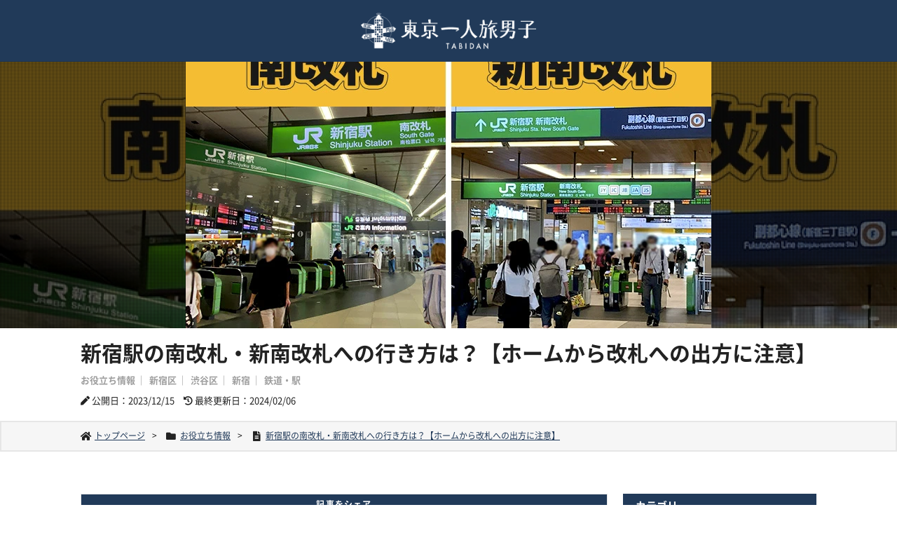

--- FILE ---
content_type: text/html; charset=UTF-8
request_url: https://tabidan.tokyo/shinjuku-minami-shinminami/
body_size: 19589
content:
<!doctype html>
<html lang="ja">
<head>
	<meta charset="UTF-8">
	<title>
				新宿駅の南改札・新南改札への行き方は？【ホームから改札への出方に注意】 ｜ 東京一人旅男子			</title>
	<meta name="description" content="自由を愛しロマンを求める一人旅好きに送る東京の観光情報ブログ、どちらかというと男子向け。略して「東京一人旅男子」です。">
	<meta http-equiv="X-UA-Compatible" content="IE=edge"/>
	<meta name="viewport" content="width=device-width, user-scalable=yes, viewport-fit=cover" />
	<meta name="tab" content="notab" />
	<meta name="twitter:card" content="summary_large_image" />

	<meta property="og:type" content="article"/>
	<meta property="og:locale" content="ja_JP">
	<meta property="og:title" content="新宿駅の南改札・新南改札への行き方は？【ホームから改札への出方に注意】｜東京一人旅男子"/>
	<meta property="og:description" content="JR新宿駅が「ダンジョン駅」などと称される理由として挙げられるのが、改札の多さ。特に「南改札」と「新南改札」は行き方を知らないと出られない初見殺しの盛大な罠です！ この記事ではこの2つの改札の位置と、電車を降りてから改札 [&hellip;]"/>
	<meta property="og:url" content="https://tabidan.tokyo/shinjuku-minami-shinminami/"/>
		  	    <meta property="og:image" content="https://tabidan.tokyo/wp/wp-content/uploads/2022/09/shinjuku-shinminami6.jpg"/>
	  	
	<!--css-->
	<link href="https://tabidan.tokyo/wp/wp-content/themes/tabidan202303/style.css" rel="stylesheet" type="text/css" />
	<link href="https://tabidan.tokyo/wp/wp-content/themes/tabidan202303/css/reset.css" rel="stylesheet" type="text/css" />
	<link href="https://tabidan.tokyo/wp/wp-content/themes/tabidan202303/css/font.css" rel="stylesheet" type="text/css" />
	<link rel="stylesheet" href="https://tabidan.tokyo/wp/wp-content/themes/tabidan202303/fontawesome/css/all.min.css">
	<!-- <link rel="preconnect" href="https://fonts.googleapis.com">
	<link rel="preconnect" href="https://fonts.gstatic.com" crossorigin>
	<link href="https://fonts.googleapis.com/css2?family=Noto+Sans+JP:wght@400;700&display=swap" rel="stylesheet"> -->
	<!-- <link rel="stylesheet" href="https://use.fontawesome.com/releases/v5.6.3/css/all.css" integrity="sha384-UHRtZLI+pbxtHCWp1t77Bi1L4ZtiqrqD80Kn4Z8NTSRyMA2Fd33n5dQ8lWUE00s/" crossorigin="anonymous"> -->
	<link href="https://tabidan.tokyo/wp/wp-content/themes/tabidan202303/css/pc.css" rel="stylesheet" type="text/css" media="print,screen and (min-width:1151px)"/>
	<link href="https://tabidan.tokyo/wp/wp-content/themes/tabidan202303/css/sp.css" rel="stylesheet" type="text/css" media="screen and (max-width:1150px)"/>
	<link href="https://tabidan.tokyo/wp/wp-content/themes/tabidan202303/js/slick/slick-theme.css" rel="stylesheet" type="text/css"/>
	<link href="https://tabidan.tokyo/wp/wp-content/themes/tabidan202303/js/slick/slick.css" rel="stylesheet" type="text/css"/> 

	<!--js-->
	<script type="text/javascript" src="https://tabidan.tokyo/wp/wp-content/themes/tabidan202303/js/jquery-1.7.2.min.js"></script>
	<script type="text/javascript" src="https://tabidan.tokyo/wp/wp-content/themes/tabidan202303/js/slick/slick.min.js"></script>
	<script type="text/javascript" src="https://tabidan.tokyo/wp/wp-content/themes/tabidan202303/js/page.js"></script>

		<meta name='robots' content='max-image-preview:large' />
<link rel="alternate" title="oEmbed (JSON)" type="application/json+oembed" href="https://tabidan.tokyo/wp-json/oembed/1.0/embed?url=https%3A%2F%2Ftabidan.tokyo%2Fshinjuku-minami-shinminami%2F" />
<link rel="alternate" title="oEmbed (XML)" type="text/xml+oembed" href="https://tabidan.tokyo/wp-json/oembed/1.0/embed?url=https%3A%2F%2Ftabidan.tokyo%2Fshinjuku-minami-shinminami%2F&#038;format=xml" />
<style id='wp-img-auto-sizes-contain-inline-css' type='text/css'>
img:is([sizes=auto i],[sizes^="auto," i]){contain-intrinsic-size:3000px 1500px}
/*# sourceURL=wp-img-auto-sizes-contain-inline-css */
</style>
<style id='wp-block-paragraph-inline-css' type='text/css'>
.is-small-text{font-size:.875em}.is-regular-text{font-size:1em}.is-large-text{font-size:2.25em}.is-larger-text{font-size:3em}.has-drop-cap:not(:focus):first-letter{float:left;font-size:8.4em;font-style:normal;font-weight:100;line-height:.68;margin:.05em .1em 0 0;text-transform:uppercase}body.rtl .has-drop-cap:not(:focus):first-letter{float:none;margin-left:.1em}p.has-drop-cap.has-background{overflow:hidden}:root :where(p.has-background){padding:1.25em 2.375em}:where(p.has-text-color:not(.has-link-color)) a{color:inherit}p.has-text-align-left[style*="writing-mode:vertical-lr"],p.has-text-align-right[style*="writing-mode:vertical-rl"]{rotate:180deg}
/*# sourceURL=https://tabidan.tokyo/wp/wp-includes/blocks/paragraph/style.min.css */
</style>
<style id='wp-block-heading-inline-css' type='text/css'>
h1:where(.wp-block-heading).has-background,h2:where(.wp-block-heading).has-background,h3:where(.wp-block-heading).has-background,h4:where(.wp-block-heading).has-background,h5:where(.wp-block-heading).has-background,h6:where(.wp-block-heading).has-background{padding:1.25em 2.375em}h1.has-text-align-left[style*=writing-mode]:where([style*=vertical-lr]),h1.has-text-align-right[style*=writing-mode]:where([style*=vertical-rl]),h2.has-text-align-left[style*=writing-mode]:where([style*=vertical-lr]),h2.has-text-align-right[style*=writing-mode]:where([style*=vertical-rl]),h3.has-text-align-left[style*=writing-mode]:where([style*=vertical-lr]),h3.has-text-align-right[style*=writing-mode]:where([style*=vertical-rl]),h4.has-text-align-left[style*=writing-mode]:where([style*=vertical-lr]),h4.has-text-align-right[style*=writing-mode]:where([style*=vertical-rl]),h5.has-text-align-left[style*=writing-mode]:where([style*=vertical-lr]),h5.has-text-align-right[style*=writing-mode]:where([style*=vertical-rl]),h6.has-text-align-left[style*=writing-mode]:where([style*=vertical-lr]),h6.has-text-align-right[style*=writing-mode]:where([style*=vertical-rl]){rotate:180deg}
/*# sourceURL=https://tabidan.tokyo/wp/wp-includes/blocks/heading/style.min.css */
</style>
<style id='wp-emoji-styles-inline-css' type='text/css'>

	img.wp-smiley, img.emoji {
		display: inline !important;
		border: none !important;
		box-shadow: none !important;
		height: 1em !important;
		width: 1em !important;
		margin: 0 0.07em !important;
		vertical-align: -0.1em !important;
		background: none !important;
		padding: 0 !important;
	}
/*# sourceURL=wp-emoji-styles-inline-css */
</style>
<style id='wp-block-library-inline-css' type='text/css'>
:root{--wp-block-synced-color:#7a00df;--wp-block-synced-color--rgb:122,0,223;--wp-bound-block-color:var(--wp-block-synced-color);--wp-editor-canvas-background:#ddd;--wp-admin-theme-color:#007cba;--wp-admin-theme-color--rgb:0,124,186;--wp-admin-theme-color-darker-10:#006ba1;--wp-admin-theme-color-darker-10--rgb:0,107,160.5;--wp-admin-theme-color-darker-20:#005a87;--wp-admin-theme-color-darker-20--rgb:0,90,135;--wp-admin-border-width-focus:2px}@media (min-resolution:192dpi){:root{--wp-admin-border-width-focus:1.5px}}.wp-element-button{cursor:pointer}:root .has-very-light-gray-background-color{background-color:#eee}:root .has-very-dark-gray-background-color{background-color:#313131}:root .has-very-light-gray-color{color:#eee}:root .has-very-dark-gray-color{color:#313131}:root .has-vivid-green-cyan-to-vivid-cyan-blue-gradient-background{background:linear-gradient(135deg,#00d084,#0693e3)}:root .has-purple-crush-gradient-background{background:linear-gradient(135deg,#34e2e4,#4721fb 50%,#ab1dfe)}:root .has-hazy-dawn-gradient-background{background:linear-gradient(135deg,#faaca8,#dad0ec)}:root .has-subdued-olive-gradient-background{background:linear-gradient(135deg,#fafae1,#67a671)}:root .has-atomic-cream-gradient-background{background:linear-gradient(135deg,#fdd79a,#004a59)}:root .has-nightshade-gradient-background{background:linear-gradient(135deg,#330968,#31cdcf)}:root .has-midnight-gradient-background{background:linear-gradient(135deg,#020381,#2874fc)}:root{--wp--preset--font-size--normal:16px;--wp--preset--font-size--huge:42px}.has-regular-font-size{font-size:1em}.has-larger-font-size{font-size:2.625em}.has-normal-font-size{font-size:var(--wp--preset--font-size--normal)}.has-huge-font-size{font-size:var(--wp--preset--font-size--huge)}.has-text-align-center{text-align:center}.has-text-align-left{text-align:left}.has-text-align-right{text-align:right}.has-fit-text{white-space:nowrap!important}#end-resizable-editor-section{display:none}.aligncenter{clear:both}.items-justified-left{justify-content:flex-start}.items-justified-center{justify-content:center}.items-justified-right{justify-content:flex-end}.items-justified-space-between{justify-content:space-between}.screen-reader-text{border:0;clip-path:inset(50%);height:1px;margin:-1px;overflow:hidden;padding:0;position:absolute;width:1px;word-wrap:normal!important}.screen-reader-text:focus{background-color:#ddd;clip-path:none;color:#444;display:block;font-size:1em;height:auto;left:5px;line-height:normal;padding:15px 23px 14px;text-decoration:none;top:5px;width:auto;z-index:100000}html :where(.has-border-color){border-style:solid}html :where([style*=border-top-color]){border-top-style:solid}html :where([style*=border-right-color]){border-right-style:solid}html :where([style*=border-bottom-color]){border-bottom-style:solid}html :where([style*=border-left-color]){border-left-style:solid}html :where([style*=border-width]){border-style:solid}html :where([style*=border-top-width]){border-top-style:solid}html :where([style*=border-right-width]){border-right-style:solid}html :where([style*=border-bottom-width]){border-bottom-style:solid}html :where([style*=border-left-width]){border-left-style:solid}html :where(img[class*=wp-image-]){height:auto;max-width:100%}:where(figure){margin:0 0 1em}html :where(.is-position-sticky){--wp-admin--admin-bar--position-offset:var(--wp-admin--admin-bar--height,0px)}@media screen and (max-width:600px){html :where(.is-position-sticky){--wp-admin--admin-bar--position-offset:0px}}

/*# sourceURL=wp-block-library-inline-css */
</style><style id='wp-block-image-inline-css' type='text/css'>
.wp-block-image>a,.wp-block-image>figure>a{display:inline-block}.wp-block-image img{box-sizing:border-box;height:auto;max-width:100%;vertical-align:bottom}@media not (prefers-reduced-motion){.wp-block-image img.hide{visibility:hidden}.wp-block-image img.show{animation:show-content-image .4s}}.wp-block-image[style*=border-radius] img,.wp-block-image[style*=border-radius]>a{border-radius:inherit}.wp-block-image.has-custom-border img{box-sizing:border-box}.wp-block-image.aligncenter{text-align:center}.wp-block-image.alignfull>a,.wp-block-image.alignwide>a{width:100%}.wp-block-image.alignfull img,.wp-block-image.alignwide img{height:auto;width:100%}.wp-block-image .aligncenter,.wp-block-image .alignleft,.wp-block-image .alignright,.wp-block-image.aligncenter,.wp-block-image.alignleft,.wp-block-image.alignright{display:table}.wp-block-image .aligncenter>figcaption,.wp-block-image .alignleft>figcaption,.wp-block-image .alignright>figcaption,.wp-block-image.aligncenter>figcaption,.wp-block-image.alignleft>figcaption,.wp-block-image.alignright>figcaption{caption-side:bottom;display:table-caption}.wp-block-image .alignleft{float:left;margin:.5em 1em .5em 0}.wp-block-image .alignright{float:right;margin:.5em 0 .5em 1em}.wp-block-image .aligncenter{margin-left:auto;margin-right:auto}.wp-block-image :where(figcaption){margin-bottom:1em;margin-top:.5em}.wp-block-image.is-style-circle-mask img{border-radius:9999px}@supports ((-webkit-mask-image:none) or (mask-image:none)) or (-webkit-mask-image:none){.wp-block-image.is-style-circle-mask img{border-radius:0;-webkit-mask-image:url('data:image/svg+xml;utf8,<svg viewBox="0 0 100 100" xmlns="http://www.w3.org/2000/svg"><circle cx="50" cy="50" r="50"/></svg>');mask-image:url('data:image/svg+xml;utf8,<svg viewBox="0 0 100 100" xmlns="http://www.w3.org/2000/svg"><circle cx="50" cy="50" r="50"/></svg>');mask-mode:alpha;-webkit-mask-position:center;mask-position:center;-webkit-mask-repeat:no-repeat;mask-repeat:no-repeat;-webkit-mask-size:contain;mask-size:contain}}:root :where(.wp-block-image.is-style-rounded img,.wp-block-image .is-style-rounded img){border-radius:9999px}.wp-block-image figure{margin:0}.wp-lightbox-container{display:flex;flex-direction:column;position:relative}.wp-lightbox-container img{cursor:zoom-in}.wp-lightbox-container img:hover+button{opacity:1}.wp-lightbox-container button{align-items:center;backdrop-filter:blur(16px) saturate(180%);background-color:#5a5a5a40;border:none;border-radius:4px;cursor:zoom-in;display:flex;height:20px;justify-content:center;opacity:0;padding:0;position:absolute;right:16px;text-align:center;top:16px;width:20px;z-index:100}@media not (prefers-reduced-motion){.wp-lightbox-container button{transition:opacity .2s ease}}.wp-lightbox-container button:focus-visible{outline:3px auto #5a5a5a40;outline:3px auto -webkit-focus-ring-color;outline-offset:3px}.wp-lightbox-container button:hover{cursor:pointer;opacity:1}.wp-lightbox-container button:focus{opacity:1}.wp-lightbox-container button:focus,.wp-lightbox-container button:hover,.wp-lightbox-container button:not(:hover):not(:active):not(.has-background){background-color:#5a5a5a40;border:none}.wp-lightbox-overlay{box-sizing:border-box;cursor:zoom-out;height:100vh;left:0;overflow:hidden;position:fixed;top:0;visibility:hidden;width:100%;z-index:100000}.wp-lightbox-overlay .close-button{align-items:center;cursor:pointer;display:flex;justify-content:center;min-height:40px;min-width:40px;padding:0;position:absolute;right:calc(env(safe-area-inset-right) + 16px);top:calc(env(safe-area-inset-top) + 16px);z-index:5000000}.wp-lightbox-overlay .close-button:focus,.wp-lightbox-overlay .close-button:hover,.wp-lightbox-overlay .close-button:not(:hover):not(:active):not(.has-background){background:none;border:none}.wp-lightbox-overlay .lightbox-image-container{height:var(--wp--lightbox-container-height);left:50%;overflow:hidden;position:absolute;top:50%;transform:translate(-50%,-50%);transform-origin:top left;width:var(--wp--lightbox-container-width);z-index:9999999999}.wp-lightbox-overlay .wp-block-image{align-items:center;box-sizing:border-box;display:flex;height:100%;justify-content:center;margin:0;position:relative;transform-origin:0 0;width:100%;z-index:3000000}.wp-lightbox-overlay .wp-block-image img{height:var(--wp--lightbox-image-height);min-height:var(--wp--lightbox-image-height);min-width:var(--wp--lightbox-image-width);width:var(--wp--lightbox-image-width)}.wp-lightbox-overlay .wp-block-image figcaption{display:none}.wp-lightbox-overlay button{background:none;border:none}.wp-lightbox-overlay .scrim{background-color:#fff;height:100%;opacity:.9;position:absolute;width:100%;z-index:2000000}.wp-lightbox-overlay.active{visibility:visible}@media not (prefers-reduced-motion){.wp-lightbox-overlay.active{animation:turn-on-visibility .25s both}.wp-lightbox-overlay.active img{animation:turn-on-visibility .35s both}.wp-lightbox-overlay.show-closing-animation:not(.active){animation:turn-off-visibility .35s both}.wp-lightbox-overlay.show-closing-animation:not(.active) img{animation:turn-off-visibility .25s both}.wp-lightbox-overlay.zoom.active{animation:none;opacity:1;visibility:visible}.wp-lightbox-overlay.zoom.active .lightbox-image-container{animation:lightbox-zoom-in .4s}.wp-lightbox-overlay.zoom.active .lightbox-image-container img{animation:none}.wp-lightbox-overlay.zoom.active .scrim{animation:turn-on-visibility .4s forwards}.wp-lightbox-overlay.zoom.show-closing-animation:not(.active){animation:none}.wp-lightbox-overlay.zoom.show-closing-animation:not(.active) .lightbox-image-container{animation:lightbox-zoom-out .4s}.wp-lightbox-overlay.zoom.show-closing-animation:not(.active) .lightbox-image-container img{animation:none}.wp-lightbox-overlay.zoom.show-closing-animation:not(.active) .scrim{animation:turn-off-visibility .4s forwards}}@keyframes show-content-image{0%{visibility:hidden}99%{visibility:hidden}to{visibility:visible}}@keyframes turn-on-visibility{0%{opacity:0}to{opacity:1}}@keyframes turn-off-visibility{0%{opacity:1;visibility:visible}99%{opacity:0;visibility:visible}to{opacity:0;visibility:hidden}}@keyframes lightbox-zoom-in{0%{transform:translate(calc((-100vw + var(--wp--lightbox-scrollbar-width))/2 + var(--wp--lightbox-initial-left-position)),calc(-50vh + var(--wp--lightbox-initial-top-position))) scale(var(--wp--lightbox-scale))}to{transform:translate(-50%,-50%) scale(1)}}@keyframes lightbox-zoom-out{0%{transform:translate(-50%,-50%) scale(1);visibility:visible}99%{visibility:visible}to{transform:translate(calc((-100vw + var(--wp--lightbox-scrollbar-width))/2 + var(--wp--lightbox-initial-left-position)),calc(-50vh + var(--wp--lightbox-initial-top-position))) scale(var(--wp--lightbox-scale));visibility:hidden}}
/*# sourceURL=https://tabidan.tokyo/wp/wp-includes/blocks/image/style.min.css */
</style>
<style id='wp-block-list-inline-css' type='text/css'>
ol,ul{box-sizing:border-box}:root :where(.wp-block-list.has-background){padding:1.25em 2.375em}
/*# sourceURL=https://tabidan.tokyo/wp/wp-includes/blocks/list/style.min.css */
</style>
<style id='global-styles-inline-css' type='text/css'>
:root{--wp--preset--aspect-ratio--square: 1;--wp--preset--aspect-ratio--4-3: 4/3;--wp--preset--aspect-ratio--3-4: 3/4;--wp--preset--aspect-ratio--3-2: 3/2;--wp--preset--aspect-ratio--2-3: 2/3;--wp--preset--aspect-ratio--16-9: 16/9;--wp--preset--aspect-ratio--9-16: 9/16;--wp--preset--color--black: #000;--wp--preset--color--cyan-bluish-gray: #abb8c3;--wp--preset--color--white: #FFF;--wp--preset--color--pale-pink: #f78da7;--wp--preset--color--vivid-red: #cf2e2e;--wp--preset--color--luminous-vivid-orange: #ff6900;--wp--preset--color--luminous-vivid-amber: #fcb900;--wp--preset--color--light-green-cyan: #7bdcb5;--wp--preset--color--vivid-green-cyan: #00d084;--wp--preset--color--pale-cyan-blue: #8ed1fc;--wp--preset--color--vivid-cyan-blue: #0693e3;--wp--preset--color--vivid-purple: #9b51e0;--wp--preset--color--themeblack: #222;--wp--preset--color--attentionred: #cc0000;--wp--preset--color--winered: #592121;--wp--preset--color--champagnegold: #b4993d;--wp--preset--color--coffeebrown: #594521;--wp--preset--color--turquoisegreen: #215949;--wp--preset--color--salmonpink: #c9735f;--wp--preset--color--themenavy: #213a59;--wp--preset--gradient--vivid-cyan-blue-to-vivid-purple: linear-gradient(135deg,rgb(6,147,227) 0%,rgb(155,81,224) 100%);--wp--preset--gradient--light-green-cyan-to-vivid-green-cyan: linear-gradient(135deg,rgb(122,220,180) 0%,rgb(0,208,130) 100%);--wp--preset--gradient--luminous-vivid-amber-to-luminous-vivid-orange: linear-gradient(135deg,rgb(252,185,0) 0%,rgb(255,105,0) 100%);--wp--preset--gradient--luminous-vivid-orange-to-vivid-red: linear-gradient(135deg,rgb(255,105,0) 0%,rgb(207,46,46) 100%);--wp--preset--gradient--very-light-gray-to-cyan-bluish-gray: linear-gradient(135deg,rgb(238,238,238) 0%,rgb(169,184,195) 100%);--wp--preset--gradient--cool-to-warm-spectrum: linear-gradient(135deg,rgb(74,234,220) 0%,rgb(151,120,209) 20%,rgb(207,42,186) 40%,rgb(238,44,130) 60%,rgb(251,105,98) 80%,rgb(254,248,76) 100%);--wp--preset--gradient--blush-light-purple: linear-gradient(135deg,rgb(255,206,236) 0%,rgb(152,150,240) 100%);--wp--preset--gradient--blush-bordeaux: linear-gradient(135deg,rgb(254,205,165) 0%,rgb(254,45,45) 50%,rgb(107,0,62) 100%);--wp--preset--gradient--luminous-dusk: linear-gradient(135deg,rgb(255,203,112) 0%,rgb(199,81,192) 50%,rgb(65,88,208) 100%);--wp--preset--gradient--pale-ocean: linear-gradient(135deg,rgb(255,245,203) 0%,rgb(182,227,212) 50%,rgb(51,167,181) 100%);--wp--preset--gradient--electric-grass: linear-gradient(135deg,rgb(202,248,128) 0%,rgb(113,206,126) 100%);--wp--preset--gradient--midnight: linear-gradient(135deg,rgb(2,3,129) 0%,rgb(40,116,252) 100%);--wp--preset--font-size--small: 13px;--wp--preset--font-size--medium: 20px;--wp--preset--font-size--large: 36px;--wp--preset--font-size--x-large: 42px;--wp--preset--spacing--20: 0.44rem;--wp--preset--spacing--30: 0.67rem;--wp--preset--spacing--40: 1rem;--wp--preset--spacing--50: 1.5rem;--wp--preset--spacing--60: 2.25rem;--wp--preset--spacing--70: 3.38rem;--wp--preset--spacing--80: 5.06rem;--wp--preset--shadow--natural: 6px 6px 9px rgba(0, 0, 0, 0.2);--wp--preset--shadow--deep: 12px 12px 50px rgba(0, 0, 0, 0.4);--wp--preset--shadow--sharp: 6px 6px 0px rgba(0, 0, 0, 0.2);--wp--preset--shadow--outlined: 6px 6px 0px -3px rgb(255, 255, 255), 6px 6px rgb(0, 0, 0);--wp--preset--shadow--crisp: 6px 6px 0px rgb(0, 0, 0);}:where(.is-layout-flex){gap: 0.5em;}:where(.is-layout-grid){gap: 0.5em;}body .is-layout-flex{display: flex;}.is-layout-flex{flex-wrap: wrap;align-items: center;}.is-layout-flex > :is(*, div){margin: 0;}body .is-layout-grid{display: grid;}.is-layout-grid > :is(*, div){margin: 0;}:where(.wp-block-columns.is-layout-flex){gap: 2em;}:where(.wp-block-columns.is-layout-grid){gap: 2em;}:where(.wp-block-post-template.is-layout-flex){gap: 1.25em;}:where(.wp-block-post-template.is-layout-grid){gap: 1.25em;}.has-black-color{color: var(--wp--preset--color--black) !important;}.has-cyan-bluish-gray-color{color: var(--wp--preset--color--cyan-bluish-gray) !important;}.has-white-color{color: var(--wp--preset--color--white) !important;}.has-pale-pink-color{color: var(--wp--preset--color--pale-pink) !important;}.has-vivid-red-color{color: var(--wp--preset--color--vivid-red) !important;}.has-luminous-vivid-orange-color{color: var(--wp--preset--color--luminous-vivid-orange) !important;}.has-luminous-vivid-amber-color{color: var(--wp--preset--color--luminous-vivid-amber) !important;}.has-light-green-cyan-color{color: var(--wp--preset--color--light-green-cyan) !important;}.has-vivid-green-cyan-color{color: var(--wp--preset--color--vivid-green-cyan) !important;}.has-pale-cyan-blue-color{color: var(--wp--preset--color--pale-cyan-blue) !important;}.has-vivid-cyan-blue-color{color: var(--wp--preset--color--vivid-cyan-blue) !important;}.has-vivid-purple-color{color: var(--wp--preset--color--vivid-purple) !important;}.has-black-background-color{background-color: var(--wp--preset--color--black) !important;}.has-cyan-bluish-gray-background-color{background-color: var(--wp--preset--color--cyan-bluish-gray) !important;}.has-white-background-color{background-color: var(--wp--preset--color--white) !important;}.has-pale-pink-background-color{background-color: var(--wp--preset--color--pale-pink) !important;}.has-vivid-red-background-color{background-color: var(--wp--preset--color--vivid-red) !important;}.has-luminous-vivid-orange-background-color{background-color: var(--wp--preset--color--luminous-vivid-orange) !important;}.has-luminous-vivid-amber-background-color{background-color: var(--wp--preset--color--luminous-vivid-amber) !important;}.has-light-green-cyan-background-color{background-color: var(--wp--preset--color--light-green-cyan) !important;}.has-vivid-green-cyan-background-color{background-color: var(--wp--preset--color--vivid-green-cyan) !important;}.has-pale-cyan-blue-background-color{background-color: var(--wp--preset--color--pale-cyan-blue) !important;}.has-vivid-cyan-blue-background-color{background-color: var(--wp--preset--color--vivid-cyan-blue) !important;}.has-vivid-purple-background-color{background-color: var(--wp--preset--color--vivid-purple) !important;}.has-black-border-color{border-color: var(--wp--preset--color--black) !important;}.has-cyan-bluish-gray-border-color{border-color: var(--wp--preset--color--cyan-bluish-gray) !important;}.has-white-border-color{border-color: var(--wp--preset--color--white) !important;}.has-pale-pink-border-color{border-color: var(--wp--preset--color--pale-pink) !important;}.has-vivid-red-border-color{border-color: var(--wp--preset--color--vivid-red) !important;}.has-luminous-vivid-orange-border-color{border-color: var(--wp--preset--color--luminous-vivid-orange) !important;}.has-luminous-vivid-amber-border-color{border-color: var(--wp--preset--color--luminous-vivid-amber) !important;}.has-light-green-cyan-border-color{border-color: var(--wp--preset--color--light-green-cyan) !important;}.has-vivid-green-cyan-border-color{border-color: var(--wp--preset--color--vivid-green-cyan) !important;}.has-pale-cyan-blue-border-color{border-color: var(--wp--preset--color--pale-cyan-blue) !important;}.has-vivid-cyan-blue-border-color{border-color: var(--wp--preset--color--vivid-cyan-blue) !important;}.has-vivid-purple-border-color{border-color: var(--wp--preset--color--vivid-purple) !important;}.has-vivid-cyan-blue-to-vivid-purple-gradient-background{background: var(--wp--preset--gradient--vivid-cyan-blue-to-vivid-purple) !important;}.has-light-green-cyan-to-vivid-green-cyan-gradient-background{background: var(--wp--preset--gradient--light-green-cyan-to-vivid-green-cyan) !important;}.has-luminous-vivid-amber-to-luminous-vivid-orange-gradient-background{background: var(--wp--preset--gradient--luminous-vivid-amber-to-luminous-vivid-orange) !important;}.has-luminous-vivid-orange-to-vivid-red-gradient-background{background: var(--wp--preset--gradient--luminous-vivid-orange-to-vivid-red) !important;}.has-very-light-gray-to-cyan-bluish-gray-gradient-background{background: var(--wp--preset--gradient--very-light-gray-to-cyan-bluish-gray) !important;}.has-cool-to-warm-spectrum-gradient-background{background: var(--wp--preset--gradient--cool-to-warm-spectrum) !important;}.has-blush-light-purple-gradient-background{background: var(--wp--preset--gradient--blush-light-purple) !important;}.has-blush-bordeaux-gradient-background{background: var(--wp--preset--gradient--blush-bordeaux) !important;}.has-luminous-dusk-gradient-background{background: var(--wp--preset--gradient--luminous-dusk) !important;}.has-pale-ocean-gradient-background{background: var(--wp--preset--gradient--pale-ocean) !important;}.has-electric-grass-gradient-background{background: var(--wp--preset--gradient--electric-grass) !important;}.has-midnight-gradient-background{background: var(--wp--preset--gradient--midnight) !important;}.has-small-font-size{font-size: var(--wp--preset--font-size--small) !important;}.has-medium-font-size{font-size: var(--wp--preset--font-size--medium) !important;}.has-large-font-size{font-size: var(--wp--preset--font-size--large) !important;}.has-x-large-font-size{font-size: var(--wp--preset--font-size--x-large) !important;}
/*# sourceURL=global-styles-inline-css */
</style>

<style id='classic-theme-styles-inline-css' type='text/css'>
/*! This file is auto-generated */
.wp-block-button__link{color:#fff;background-color:#32373c;border-radius:9999px;box-shadow:none;text-decoration:none;padding:calc(.667em + 2px) calc(1.333em + 2px);font-size:1.125em}.wp-block-file__button{background:#32373c;color:#fff;text-decoration:none}
/*# sourceURL=/wp-includes/css/classic-themes.min.css */
</style>
<link rel='stylesheet' id='contact-form-7-css' href='https://tabidan.tokyo/wp/wp-content/plugins/contact-form-7/includes/css/styles.css?ver=5.8' type='text/css' media='all' />
<link rel="https://api.w.org/" href="https://tabidan.tokyo/wp-json/" /><link rel="alternate" title="JSON" type="application/json" href="https://tabidan.tokyo/wp-json/wp/v2/posts/6230" /><link rel="EditURI" type="application/rsd+xml" title="RSD" href="https://tabidan.tokyo/wp/xmlrpc.php?rsd" />
<meta name="generator" content="WordPress 6.9" />
<link rel="canonical" href="https://tabidan.tokyo/shinjuku-minami-shinminami/" />
<link rel='shortlink' href='https://tabidan.tokyo/?p=6230' />
<link rel="icon" href="https://tabidan.tokyo/wp/wp-content/uploads/2022/02/cropped-favicon-32x32.png" sizes="32x32" />
<link rel="icon" href="https://tabidan.tokyo/wp/wp-content/uploads/2022/02/cropped-favicon-192x192.png" sizes="192x192" />
<link rel="apple-touch-icon" href="https://tabidan.tokyo/wp/wp-content/uploads/2022/02/cropped-favicon-180x180.png" />
<meta name="msapplication-TileImage" content="https://tabidan.tokyo/wp/wp-content/uploads/2022/02/cropped-favicon-270x270.png" />

	<!-- Global site tag (gtag.js) - Google Analytics -->
	<script async src="https://www.googletagmanager.com/gtag/js?id=UA-221390853-1"></script>
	<script>
	  window.dataLayer = window.dataLayer || [];
	  function gtag(){dataLayer.push(arguments);}
	  gtag('js', new Date());

	  gtag('config', 'UA-221390853-1');
	</script>

	<!-- Global site tag (gtag.js) - Google Analytics -->
	<script async src="https://www.googletagmanager.com/gtag/js?id=G-YJR9W24J5B"></script>
	<script>
	  window.dataLayer = window.dataLayer || [];
	  function gtag(){dataLayer.push(arguments);}
	  gtag('js', new Date());

	  gtag('config', 'G-YJR9W24J5B');
	</script>

	<!-- adsense -->
	


</head>

<body class="wp-singular post-template-default single single-post postid-6230 single-format-standard wp-theme-tabidan202303">

	<div id="fb-root"></div>
	<script data-type="lazy" data-src="[data-uri]"></script>

	<header>
				<figure class="header_logo"><a href="https://tabidan.tokyo/"><img src="https://tabidan.tokyo/wp/wp-content/themes/tabidan202303/images/header_logo.png" alt="東京一人旅男子" width="250" height="52"></a></figure>
			</header><!-- /header -->

	<article class="single1">
		<div class="single_topcatch_bg" style="background-image: url(https://tabidan.tokyo/wp/wp-content/uploads/2022/09/shinjuku-shinminami6.jpg);">
			<figure class="single_topcatch">
				<img src="https://tabidan.tokyo/wp/wp-content/uploads/2022/09/shinjuku-shinminami6.jpg">
			</figure>
		</div><!-- /single_topcatch_bg -->
		<div class="single_headbox">
			<h1>新宿駅の南改札・新南改札への行き方は？【ホームから改札への出方に注意】</h1>
			<p class="list_cat"><a href="https://tabidan.tokyo/category/tips/" rel="category tag">お役立ち情報</a><a href="https://tabidan.tokyo/tag/shinjukuku/" rel="tag">新宿区</a><a href="https://tabidan.tokyo/tag/shibuyaku/" rel="tag">渋谷区</a><a href="https://tabidan.tokyo/tag/shinjuku/" rel="tag">新宿</a><a href="https://tabidan.tokyo/tag/train/" rel="tag">鉄道・駅</a></p>
			<div class="date">
	          	<time class="date_pub"><i class="fas fa-pen"></i>公開日：2023/12/15</time>
	            				<time class="date_mod"><i class="fas fa-history"></i>最終更新日：2024/02/06</time>
							</div><!-- /date -->
		</div><!-- /single_headbox -->
		<nav class="breadcrumb">
			            <ol itemscope itemtype="http://schema.org/BreadcrumbList">
	            <li itemscope itemprop="itemListElement" itemtype="http://schema.org/ListItem"><a itemprop="item" href="https://tabidan.tokyo"><span itemprop="name">トップページ</span></a><meta itemprop="position" content="1" /></li>
	            <li itemscope itemprop="itemListElement" itemtype="http://schema.org/ListItem"><a itemprop="item" href="https://tabidan.tokyo/category/tips/"><span itemprop="name">お役立ち情報</span></a><meta itemprop="position" content="2" /></li>
	            <li itemscope itemprop="itemListElement" itemtype="http://schema.org/ListItem"><a itemprop="item" href="https://tabidan.tokyo/shinjuku-minami-shinminami/"><span itemprop="name">新宿駅の南改札・新南改札への行き方は？【ホームから改札への出方に注意】</span></a><meta itemprop="position" content="3" /></li>
          </ol>
        </nav>
        <div class="content_wrapper">
        	<aside class="adsbox2">
				<script async
     crossorigin="anonymous" data-type="lazy" data-src="https://pagead2.googlesyndication.com/pagead/js/adsbygoogle.js?client=ca-pub-7997216639273753"></script>
<!-- 東京旅男：記事詳細1（最上部） -->
<ins class="adsbygoogle"
     style="display:block"
     data-ad-client="ca-pub-7997216639273753"
     data-ad-slot="4746392546"
     data-ad-format="auto"
     data-full-width-responsive="true"></ins>
<script>
     (adsbygoogle = window.adsbygoogle || []).push({});
</script>
			</aside>
        	<aside class="sharebox2">
	        	<h2>記事をシェア</h2>
				<ul class="sharebuttons">
					<li class="fb">
		              <a href="https://www.facebook.com/sharer/sharer.php?u=https://tabidan.tokyo/shinjuku-minami-shinminami/&t=新宿駅の南改札・新南改札への行き方は？【ホームから改札への出方に注意】" target="_blank">シェア</a>
		            </li>
		            <li class="tw">
		              <a href="http://twitter.com/share?url=https://tabidan.tokyo/shinjuku-minami-shinminami/&text=新宿駅の南改札・新南改札への行き方は？【ホームから改札への出方に注意】&hashtags=東京一人旅男子" target="_blank">ツイート</a>
		            </li>
		            <li class="hb">
		              <a class="hatena-bookmark-button social-bo" target="_blank"  href="http://b.hatena.ne.jp/add?mode=confirm&url=https://tabidan.tokyo/shinjuku-minami-shinminami/&title=新宿駅の南改札・新南改札への行き方は？【ホームから改札への出方に注意】">Bookmark</a>
		            </li>
				</ul>
	        </aside>
	        <div class="content">
        		
<p class="is-style-freebox-border-navy">JR新宿駅が「ダンジョン駅」などと称される理由として挙げられるのが、改札の多さ。<br>特に「<strong>南改札</strong>」と「<strong>新南改札</strong>」は行き方を知らないと出られない初見殺しの盛大な罠です！<br><br>この記事ではこの2つの改札の位置と、電車を降りてから改札に出るまでのルートを詳しく解説したいと思います。</p>



<div id="toc_container" class="no_bullets"><p class="toc_title">もくじ</p><ul class="toc_list"><li><a href="#i">南改札・新南改札から出るための予備知識</a></li><li><a href="#JR">JR線を降りて南改札から出るルート</a></li><li><a href="#JR-2">JR線を降りて新南改札から出るルート</a></li><li><a href="#i-2">まとめ</a></li></ul></div>
<div class='code-block code-block-2'>
<aside class="adsbox2">
<script async
     crossorigin="anonymous" data-type="lazy" data-src="https://pagead2.googlesyndication.com/pagead/js/adsbygoogle.js?client=ca-pub-7997216639273753"></script>
<!-- 東京旅男：記事詳細3（記事中上） -->
<ins class="adsbygoogle"
     style="display:block"
     data-ad-client="ca-pub-7997216639273753"
     data-ad-slot="8987824220"
     data-ad-format="auto"
     data-full-width-responsive="true"></ins>
<script>
     (adsbygoogle = window.adsbygoogle || []).push({});
</script>
</aside></div>
<h2 class="is-style-h2_navy wp-block-heading"><span id="i">南改札・新南改札から出るための予備知識</span></h2>



<p>まずは新宿駅構内の簡易マップを使って、南改札と新南改札の大まかな位置を知るところから初めましょう。</p>



<figure class="wp-block-image size-full"><img fetchpriority="high" decoding="async" width="750" height="600" src="https://tabidan.tokyo/wp/wp-content/uploads/2022/09/shinjuku-shinminami1.jpg" alt="" class="wp-image-6232" srcset="https://tabidan.tokyo/wp/wp-content/uploads/2022/09/shinjuku-shinminami1.jpg 750w, https://tabidan.tokyo/wp/wp-content/uploads/2022/09/shinjuku-shinminami1-300x240.jpg 300w" sizes="(max-width: 750px) 100vw, 750px" /></figure>



<p>南改札はかなり素直にJR線の南側に位置していることがわかり、新南改札はそれよりさらに南側に位置していることがわかります。</p>



<p>この位置関係だけ見ると「ここから出るのがそんなに難しいこと？」と疑問に感じてしまいますよね。</p>



<p>実は南改札・新南改札の罠は、平面的な位置だけではない、<strong>縦軸方向の位置関係</strong>にあるのです！</p>



<figure class="wp-block-image size-full"><img decoding="async" width="750" height="500" src="https://tabidan.tokyo/wp/wp-content/uploads/2022/09/shinjuku-shinminami2.jpg" alt="" class="wp-image-6233" srcset="https://tabidan.tokyo/wp/wp-content/uploads/2022/09/shinjuku-shinminami2.jpg 750w, https://tabidan.tokyo/wp/wp-content/uploads/2022/09/shinjuku-shinminami2-300x200.jpg 300w" sizes="(max-width: 750px) 100vw, 750px" /></figure>



<p>JR新宿駅はすべてのホームが1Fにあり、コンコースは基本は地下1Fにあります。</p>



<p>しかしながら、<strong><span style="color:#cc0000" class="tadv-color">南改札と新南改札（他にも東南改札、甲州街道改札、ミライナタワー改札）のコンコースは2Fにあるんです！</span></strong></p>



<p>なのでホームから階段を降りて地下1Fに行ってしまうと、いくらさまよっても南改札にはたどり着けません。<br>南改札方面に出るには、まず<strong>ホームから階段を上り2Fに行くことが重要</strong>なんですね。</p>



<p>ホームによって階段の位置は異なりますが、ホーム内にある案内表示をよく見て、安直に適当な階段から出たりしないようにしましょう。</p>



<h2 class="is-style-h2_navy wp-block-heading"><span id="JR">JR線を降りて南改札から出るルート</span></h2>



<p>まずは電車を降りてから南改札に出る行き方を解説します。<br>都営新宿線や都営大江戸線（新宿駅）、京王新線への乗り換えや、「ルミネ1」「ミロード」などに行く際に便利です。</p>



<p>使用している写真は中央線のホームですが、ホームにより多少異なる場合があるのでご了承ください。</p>



<figure class="wp-block-image size-full"><img decoding="async" width="750" height="500" src="https://tabidan.tokyo/wp/wp-content/uploads/2022/09/shinjuku-shinminami3.jpg" alt="" class="wp-image-6234" srcset="https://tabidan.tokyo/wp/wp-content/uploads/2022/09/shinjuku-shinminami3.jpg 750w, https://tabidan.tokyo/wp/wp-content/uploads/2022/09/shinjuku-shinminami3-300x200.jpg 300w" sizes="(max-width: 750px) 100vw, 750px" /></figure>



<p>電車を降りたらホームの少し南寄り（渋谷方面）にあるエスカレーターを上ります。<br>黄色い看板で「南改札」「東南改札」と示されていることを確認しましょう。</p>



<figure class="wp-block-image size-full"><img decoding="async" width="750" height="500" src="https://tabidan.tokyo/wp/wp-content/uploads/2022/09/shinjuku-shinminami4.jpg" alt="" class="wp-image-6235" srcset="https://tabidan.tokyo/wp/wp-content/uploads/2022/09/shinjuku-shinminami4.jpg 750w, https://tabidan.tokyo/wp/wp-content/uploads/2022/09/shinjuku-shinminami4-300x200.jpg 300w" sizes="(max-width: 750px) 100vw, 750px" /></figure>



<p>エスカレーターを上ったら、まっすぐ進みます。</p>



<figure class="wp-block-image size-full"><img decoding="async" width="750" height="500" src="https://tabidan.tokyo/wp/wp-content/uploads/2022/08/shinjuku-minami-kaisatsu1.jpg" alt="" class="wp-image-4880" srcset="https://tabidan.tokyo/wp/wp-content/uploads/2022/08/shinjuku-minami-kaisatsu1.jpg 750w, https://tabidan.tokyo/wp/wp-content/uploads/2022/08/shinjuku-minami-kaisatsu1-300x200.jpg 300w" sizes="(max-width: 750px) 100vw, 750px" /></figure>



<p>すると南改札が出てきます。<br>改札を出ると目の前に甲州街道があり、横断歩道を渡ると「バスタ新宿」に着きます。</p>



<figure class="wp-block-image size-full"><img decoding="async" width="750" height="500" src="https://tabidan.tokyo/wp/wp-content/uploads/2022/09/shinjuku-shinminami5.jpg" alt="" class="wp-image-6236" srcset="https://tabidan.tokyo/wp/wp-content/uploads/2022/09/shinjuku-shinminami5.jpg 750w, https://tabidan.tokyo/wp/wp-content/uploads/2022/09/shinjuku-shinminami5-300x200.jpg 300w" sizes="(max-width: 750px) 100vw, 750px" /></figure>



<p>なおエスカレーターを降りて左に進むと「東南改札」に出ます。<br>こちらは副都心線（新宿三丁目駅）への乗り換えや、「フラッグス」などに行く際に便利です。</p>



<div class='code-block code-block-3'>
<aside class="adsbox2">
<script async
     crossorigin="anonymous" data-type="lazy" data-src="https://pagead2.googlesyndication.com/pagead/js/adsbygoogle.js?client=ca-pub-7997216639273753"></script>
<!-- 東京旅男：記事詳細3（記事中下） -->
<ins class="adsbygoogle"
     style="display:block"
     data-ad-client="ca-pub-7997216639273753"
     data-ad-slot="6073902188"
     data-ad-format="auto"
     data-full-width-responsive="true"></ins>
<script>
     (adsbygoogle = window.adsbygoogle || []).push({});
</script>
</aside></div>
<h2 class="is-style-h2_navy wp-block-heading"><span id="JR-2">JR線を降りて新南改札から出るルート</span></h2>



<p>つづいて新南改札に出る行き方を解説します。<br>こちらは「バスタ新宿」「ニュウマン」「タカシマヤ」「<a href="https://tabidan.tokyo/suica-no-penguin-hiroba/" data-type="post" data-id="5037">Suicaのペンギン広場</a>」などに行く際に便利です。</p>



<p>新南改札は上記の南改札のコンコースともつながっておらず、<strong>ホームを通じてしか向かうことが出来ない</strong>ため、ほぼ予備知識なしでは利用できないルートといえます。</p>



<figure class="wp-block-image size-full"><img decoding="async" width="750" height="500" src="https://tabidan.tokyo/wp/wp-content/uploads/2022/08/shinjuku-shinminami-kaisatsu2.jpg" alt="" class="wp-image-4882" srcset="https://tabidan.tokyo/wp/wp-content/uploads/2022/08/shinjuku-shinminami-kaisatsu2.jpg 750w, https://tabidan.tokyo/wp/wp-content/uploads/2022/08/shinjuku-shinminami-kaisatsu2-300x200.jpg 300w" sizes="(max-width: 750px) 100vw, 750px" /></figure>



<p>ホームの「南改札」行きのエスカレーターではなく、さらにホームを南側（渋谷方面）へ進みます。</p>



<figure class="wp-block-image size-full"><img decoding="async" width="750" height="500" src="https://tabidan.tokyo/wp/wp-content/uploads/2022/08/shinjuku-shinminami-kaisatsu1.jpg" alt="" class="wp-image-4881" srcset="https://tabidan.tokyo/wp/wp-content/uploads/2022/08/shinjuku-shinminami-kaisatsu1.jpg 750w, https://tabidan.tokyo/wp/wp-content/uploads/2022/08/shinjuku-shinminami-kaisatsu1-300x200.jpg 300w" sizes="(max-width: 750px) 100vw, 750px" /></figure>



<p>すると突き当たりにさしかかる辺りに「新南改札・甲州街道改札・ミライナタワー改札」行きのエスカレーターが現れるので、ここを上ります。</p>



<p>（※写真は中央線ホームのものですが、埼京線や湘南新宿ラインのホームだとここまで端の方ではありません。ホームの案内表示をよく見るようにしてください）</p>



<figure class="wp-block-image size-full"><img decoding="async" width="750" height="500" src="https://tabidan.tokyo/wp/wp-content/uploads/2022/08/shinjuku-shinminami-kaisatsu3.jpg" alt="" class="wp-image-4943" srcset="https://tabidan.tokyo/wp/wp-content/uploads/2022/08/shinjuku-shinminami-kaisatsu3.jpg 750w, https://tabidan.tokyo/wp/wp-content/uploads/2022/08/shinjuku-shinminami-kaisatsu3-300x200.jpg 300w" sizes="(max-width: 750px) 100vw, 750px" /></figure>



<p>エスカレーターを上りまっすぐ進むと「新南改札」に出ます。</p>



<figure class="wp-block-image size-full"><img decoding="async" width="750" height="500" src="https://tabidan.tokyo/wp/wp-content/uploads/2022/08/shinjuku-koshu-kaido-kaisatsu1.jpg" alt="" class="wp-image-4879" srcset="https://tabidan.tokyo/wp/wp-content/uploads/2022/08/shinjuku-koshu-kaido-kaisatsu1.jpg 750w, https://tabidan.tokyo/wp/wp-content/uploads/2022/08/shinjuku-koshu-kaido-kaisatsu1-300x200.jpg 300w" sizes="(max-width: 750px) 100vw, 750px" /><figcaption class="wp-element-caption">甲州街道改札</figcaption></figure>



<figure class="wp-block-image size-full"><img decoding="async" width="750" height="500" src="https://tabidan.tokyo/wp/wp-content/uploads/2022/08/shinjuku-shinminami-kaisatsu4.jpg" alt="" class="wp-image-4944" srcset="https://tabidan.tokyo/wp/wp-content/uploads/2022/08/shinjuku-shinminami-kaisatsu4.jpg 750w, https://tabidan.tokyo/wp/wp-content/uploads/2022/08/shinjuku-shinminami-kaisatsu4-300x200.jpg 300w" sizes="(max-width: 750px) 100vw, 750px" /><figcaption class="wp-element-caption">ミライナタワー改札</figcaption></figure>



<p>さらにエスカレーターを上り後ろ方向に進むと「甲州街道改札」、左方向に進むと「ミライナタワー改札」に出ます。</p>



<h2 class="is-style-h2_navy wp-block-heading"><span id="i-2">まとめ</span></h2>



<ul class="is-style-summary-list wp-block-list">
<li>南改札と新南改札のコンコースは2Fにあり！ホームを出て階段を上るのが重要！</li>



<li>新南改札はホームの南の端の方まで進みエスカレーターを上るべし！</li>



<li>ホームによって階段の位置は異なるため案内看板をよく見ることが重要！</li>
</ul>
<!-- AI CONTENT END 2 -->
	        </div><!-- /content -->
	        <aside class="adsbox2">
				<script async
				     crossorigin="anonymous" data-type="lazy" data-src="https://pagead2.googlesyndication.com/pagead/js/adsbygoogle.js?client=ca-pub-7997216639273753"></script>
				<!-- 東京旅男：記事詳細2（関連記事上） -->
				<ins class="adsbygoogle"
				     style="display:block"
				     data-ad-client="ca-pub-7997216639273753"
				     data-ad-slot="6808630866"
				     data-ad-format="auto"
				     data-full-width-responsive="true"></ins>
				<script>
				     (adsbygoogle = window.adsbygoogle || []).push({});
				</script>
			</aside>
	        <aside class="sharebox2">
	        	<h2>記事をシェア</h2>
				<ul class="sharebuttons">
					<li class="fb">
		              <a href="https://www.facebook.com/sharer/sharer.php?u=https://tabidan.tokyo/shinjuku-minami-shinminami/&t=新宿駅の南改札・新南改札への行き方は？【ホームから改札への出方に注意】" target="_blank">シェア</a>
		            </li>
		            <li class="tw">
		              <a href="http://twitter.com/share?url=https://tabidan.tokyo/shinjuku-minami-shinminami/&text=新宿駅の南改札・新南改札への行き方は？【ホームから改札への出方に注意】&hashtags=東京一人旅男子" target="_blank">ツイート</a>
		            </li>
		            <li class="hb">
		              <a class="hatena-bookmark-button social-bo" target="_blank"  href="http://b.hatena.ne.jp/add?mode=confirm&url=https://tabidan.tokyo/shinjuku-minami-shinminami/&title=新宿駅の南改札・新南改札への行き方は？【ホームから改札への出方に注意】">Bookmark</a>
		            </li>
				</ul>
	        </aside>
	        <aside class="related_posts">
	          <h2>関連記事<span>RELATED POSTS</span></h2>
	          <ul><li><p class="img"><a href="https://tabidan.tokyo/shinjuku-busta-shinjuku/" class="nop"><img width="150" height="150" src="https://tabidan.tokyo/wp/wp-content/uploads/2022/09/shinjuku-busta-shinjuku-mv-150x150.jpg" class="attachment-thumbnail size-thumbnail wp-post-image" alt="" decoding="async" srcset="https://tabidan.tokyo/wp/wp-content/uploads/2022/09/shinjuku-busta-shinjuku-mv-150x150.jpg 150w, https://tabidan.tokyo/wp/wp-content/uploads/2022/09/shinjuku-busta-shinjuku-mv-160x160.jpg 160w, https://tabidan.tokyo/wp/wp-content/uploads/2022/09/shinjuku-busta-shinjuku-mv-300x300.jpg 300w" sizes="(max-width: 150px) 100vw, 150px" /></a></p><p class="txt"><a href="https://tabidan.tokyo/shinjuku-busta-shinjuku/" rel="bookmark" title="新宿駅からバスタ新宿への行き方は？3つのルートを写真つきで解説">新宿駅からバスタ新宿への行き方は？3つのルートを写真つきで解説</a></p></li>

<li><p class="img"><a href="https://tabidan.tokyo/shinjuku-west-to-south/" class="nop"><img width="150" height="150" src="https://tabidan.tokyo/wp/wp-content/uploads/2022/11/shinjuku-west-to-south-mv-150x150.jpg" class="attachment-thumbnail size-thumbnail wp-post-image" alt="" decoding="async" srcset="https://tabidan.tokyo/wp/wp-content/uploads/2022/11/shinjuku-west-to-south-mv-150x150.jpg 150w, https://tabidan.tokyo/wp/wp-content/uploads/2022/11/shinjuku-west-to-south-mv-160x160.jpg 160w, https://tabidan.tokyo/wp/wp-content/uploads/2022/11/shinjuku-west-to-south-mv-300x300.jpg 300w" sizes="(max-width: 150px) 100vw, 150px" /></a></p><p class="txt"><a href="https://tabidan.tokyo/shinjuku-west-to-south/" rel="bookmark" title="新宿駅の西口から南口、東口から南口への行き方【出来るだけ雨に濡れないルート！】">新宿駅の西口から南口、東口から南口への行き方【出来るだけ雨に濡れないルート！】</a></p></li>

<li><p class="img"><a href="https://tabidan.tokyo/shinjuku-station-west-to-east/" class="nop"><img width="150" height="150" src="https://tabidan.tokyo/wp/wp-content/uploads/2022/09/shinjuku-west-to-east-mv-150x150.jpg" class="attachment-thumbnail size-thumbnail wp-post-image" alt="" decoding="async" srcset="https://tabidan.tokyo/wp/wp-content/uploads/2022/09/shinjuku-west-to-east-mv-150x150.jpg 150w, https://tabidan.tokyo/wp/wp-content/uploads/2022/09/shinjuku-west-to-east-mv-160x160.jpg 160w, https://tabidan.tokyo/wp/wp-content/uploads/2022/09/shinjuku-west-to-east-mv-300x300.jpg 300w" sizes="(max-width: 150px) 100vw, 150px" /></a></p><p class="txt"><a href="https://tabidan.tokyo/shinjuku-station-west-to-east/" rel="bookmark" title="新宿駅の西口から東口、東口から西口への行き方【定番の2パターン】">新宿駅の西口から東口、東口から西口への行き方【定番の2パターン】</a></p></li>

<li><p class="img"><a href="https://tabidan.tokyo/shinjuku-station-marunouchi-line/" class="nop"><img width="150" height="150" src="https://tabidan.tokyo/wp/wp-content/uploads/2022/09/shinjuku-marunouchi-mv-150x150.jpg" class="attachment-thumbnail size-thumbnail wp-post-image" alt="" decoding="async" srcset="https://tabidan.tokyo/wp/wp-content/uploads/2022/09/shinjuku-marunouchi-mv-150x150.jpg 150w, https://tabidan.tokyo/wp/wp-content/uploads/2022/09/shinjuku-marunouchi-mv-160x160.jpg 160w, https://tabidan.tokyo/wp/wp-content/uploads/2022/09/shinjuku-marunouchi-mv-300x300.jpg 300w" sizes="(max-width: 150px) 100vw, 150px" /></a></p><p class="txt"><a href="https://tabidan.tokyo/shinjuku-station-marunouchi-line/" rel="bookmark" title="JR新宿駅から東京メトロ丸ノ内線のりばへの行き方まとめ【西口・東口・南口から】">JR新宿駅から東京メトロ丸ノ内線のりばへの行き方まとめ【西口・東口・南口から】</a></p></li>

<li><p class="img"><a href="https://tabidan.tokyo/shinjuku-shinjuku-norikae/" class="nop"><img width="150" height="150" src="https://tabidan.tokyo/wp/wp-content/uploads/2022/09/shinjuku-shinjuku-norikae-mv-150x150.jpg" class="attachment-thumbnail size-thumbnail wp-post-image" alt="" decoding="async" srcset="https://tabidan.tokyo/wp/wp-content/uploads/2022/09/shinjuku-shinjuku-norikae-mv-150x150.jpg 150w, https://tabidan.tokyo/wp/wp-content/uploads/2022/09/shinjuku-shinjuku-norikae-mv-160x160.jpg 160w, https://tabidan.tokyo/wp/wp-content/uploads/2022/09/shinjuku-shinjuku-norikae-mv-300x300.jpg 300w" sizes="(max-width: 150px) 100vw, 150px" /></a></p><p class="txt"><a href="https://tabidan.tokyo/shinjuku-shinjuku-norikae/" rel="bookmark" title="新宿駅から都営新宿線への乗り換えルートまとめ【いつになれば辿り着く…】">新宿駅から都営新宿線への乗り換えルートまとめ【いつになれば辿り着く…】</a></p></li>

<li><p class="img"><a href="https://tabidan.tokyo/shinjuku-keiosen-keioshinsen/" class="nop"><img width="150" height="150" src="https://tabidan.tokyo/wp/wp-content/uploads/2022/09/keio-keioshinsen5-150x150.jpg" class="attachment-thumbnail size-thumbnail wp-post-image" alt="" decoding="async" srcset="https://tabidan.tokyo/wp/wp-content/uploads/2022/09/keio-keioshinsen5-150x150.jpg 150w, https://tabidan.tokyo/wp/wp-content/uploads/2022/09/keio-keioshinsen5-160x160.jpg 160w, https://tabidan.tokyo/wp/wp-content/uploads/2022/09/keio-keioshinsen5-300x300.jpg 300w" sizes="(max-width: 150px) 100vw, 150px" /></a></p><p class="txt"><a href="https://tabidan.tokyo/shinjuku-keiosen-keioshinsen/" rel="bookmark" title="「京王線」と「京王新線」ってどう違うの？新宿駅での乗り場への行き方も解説">「京王線」と「京王新線」ってどう違うの？新宿駅での乗り場への行き方も解説</a></p></li>

<li><p class="img"><a href="https://tabidan.tokyo/seibu-shinjuku-norikae/" class="nop"><img width="150" height="150" src="https://tabidan.tokyo/wp/wp-content/uploads/2022/09/seibu-shinjuku-mv-150x150.jpg" class="attachment-thumbnail size-thumbnail wp-post-image" alt="" decoding="async" srcset="https://tabidan.tokyo/wp/wp-content/uploads/2022/09/seibu-shinjuku-mv-150x150.jpg 150w, https://tabidan.tokyo/wp/wp-content/uploads/2022/09/seibu-shinjuku-mv-160x160.jpg 160w, https://tabidan.tokyo/wp/wp-content/uploads/2022/09/seibu-shinjuku-mv-300x300.jpg 300w" sizes="(max-width: 150px) 100vw, 150px" /></a></p><p class="txt"><a href="https://tabidan.tokyo/seibu-shinjuku-norikae/" rel="bookmark" title="新宿駅から西武新宿駅への行き方は？地上から・地下通路から乗り換える2ルートを紹介">新宿駅から西武新宿駅への行き方は？地上から・地下通路から乗り換える2ルートを紹介</a></p></li>

<li><p class="img"><a href="https://tabidan.tokyo/shinjuku-station-oedo-norikae/" class="nop"><img width="150" height="150" src="https://tabidan.tokyo/wp/wp-content/uploads/2022/09/shinjuku-oedo-norikae-mv3-150x150.jpg" class="attachment-thumbnail size-thumbnail wp-post-image" alt="" decoding="async" srcset="https://tabidan.tokyo/wp/wp-content/uploads/2022/09/shinjuku-oedo-norikae-mv3-150x150.jpg 150w, https://tabidan.tokyo/wp/wp-content/uploads/2022/09/shinjuku-oedo-norikae-mv3-160x160.jpg 160w, https://tabidan.tokyo/wp/wp-content/uploads/2022/09/shinjuku-oedo-norikae-mv3-300x300.jpg 300w" sizes="(max-width: 150px) 100vw, 150px" /></a></p><p class="txt"><a href="https://tabidan.tokyo/shinjuku-station-oedo-norikae/" rel="bookmark" title="新宿駅から都営大江戸線への乗り換え方法まとめ【重大な罠あり！】">新宿駅から都営大江戸線への乗り換え方法まとめ【重大な罠あり！】</a></p></li>

<li><p class="img"><a href="https://tabidan.tokyo/shinjuku-station-mapguide/" class="nop"><img width="150" height="150" src="https://tabidan.tokyo/wp/wp-content/uploads/2022/09/shinjuku-station-mapguide9-150x150.jpg" class="attachment-thumbnail size-thumbnail wp-post-image" alt="" decoding="async" srcset="https://tabidan.tokyo/wp/wp-content/uploads/2022/09/shinjuku-station-mapguide9-150x150.jpg 150w, https://tabidan.tokyo/wp/wp-content/uploads/2022/09/shinjuku-station-mapguide9-160x160.jpg 160w, https://tabidan.tokyo/wp/wp-content/uploads/2022/09/shinjuku-station-mapguide9-300x300.jpg 300w" sizes="(max-width: 150px) 100vw, 150px" /></a></p><p class="txt"><a href="https://tabidan.tokyo/shinjuku-station-mapguide/" rel="bookmark" title="新宿駅をわかりやすい構内図で完全攻略！迷わないためのポイント総まとめ！">新宿駅をわかりやすい構内図で完全攻略！迷わないためのポイント総まとめ！</a></p></li>

<li><p class="img"><a href="https://tabidan.tokyo/suica-no-penguin-hiroba/" class="nop"><img width="150" height="150" src="https://tabidan.tokyo/wp/wp-content/uploads/2022/08/suica-no-penguin-hiroba1-150x150.jpg" class="attachment-thumbnail size-thumbnail wp-post-image" alt="" decoding="async" srcset="https://tabidan.tokyo/wp/wp-content/uploads/2022/08/suica-no-penguin-hiroba1-150x150.jpg 150w, https://tabidan.tokyo/wp/wp-content/uploads/2022/08/suica-no-penguin-hiroba1-160x160.jpg 160w, https://tabidan.tokyo/wp/wp-content/uploads/2022/08/suica-no-penguin-hiroba1-300x300.jpg 300w" sizes="(max-width: 150px) 100vw, 150px" /></a></p><p class="txt"><a href="https://tabidan.tokyo/suica-no-penguin-hiroba/" rel="bookmark" title="新宿『Suicaのペンギン広場（バスタ新宿歩行者広場）』の行き方は？テラスからの眺望の楽しみ方も解説">新宿『Suicaのペンギン広場（バスタ新宿歩行者広場）』の行き方は？テラスからの眺望の楽しみ方も解説</a></p></li>

<li><p class="img"><a href="https://tabidan.tokyo/shinjuku-mylord/" class="nop"><img width="150" height="150" src="https://tabidan.tokyo/wp/wp-content/uploads/2022/08/shinjuku-mylord12-150x150.jpg" class="attachment-thumbnail size-thumbnail wp-post-image" alt="" decoding="async" srcset="https://tabidan.tokyo/wp/wp-content/uploads/2022/08/shinjuku-mylord12-150x150.jpg 150w, https://tabidan.tokyo/wp/wp-content/uploads/2022/08/shinjuku-mylord12-160x160.jpg 160w, https://tabidan.tokyo/wp/wp-content/uploads/2022/08/shinjuku-mylord12-300x300.jpg 300w" sizes="(max-width: 150px) 100vw, 150px" /></a></p><p class="txt"><a href="https://tabidan.tokyo/shinjuku-mylord/" rel="bookmark" title="『新宿ミロード』までの行き方まとめ！【南口から】【西口からモザイク通り経由】">『新宿ミロード』までの行き方まとめ！【南口から】【西口からモザイク通り経由】</a></p></li>

<li><p class="img"><a href="https://tabidan.tokyo/shinjuku-100yen-shop/" class="nop"><img width="150" height="150" src="https://tabidan.tokyo/wp/wp-content/uploads/2022/10/shinjuku-100yen-shop9-150x150.jpg" class="attachment-thumbnail size-thumbnail wp-post-image" alt="" decoding="async" srcset="https://tabidan.tokyo/wp/wp-content/uploads/2022/10/shinjuku-100yen-shop9-150x150.jpg 150w, https://tabidan.tokyo/wp/wp-content/uploads/2022/10/shinjuku-100yen-shop9-160x160.jpg 160w, https://tabidan.tokyo/wp/wp-content/uploads/2022/10/shinjuku-100yen-shop9-300x300.jpg 300w" sizes="(max-width: 150px) 100vw, 150px" /></a></p><p class="txt"><a href="https://tabidan.tokyo/shinjuku-100yen-shop/" rel="bookmark" title="新宿駅から近い100円ショップ（100均）はココ！7店舗の行き方・営業時間などまとめ">新宿駅から近い100円ショップ（100均）はココ！7店舗の行き方・営業時間などまとめ</a></p></li>

<li><p class="img"><a href="https://tabidan.tokyo/shinjuku-bookstore-matome/" class="nop"><img width="150" height="150" src="https://tabidan.tokyo/wp/wp-content/uploads/2022/08/shinjuku-honya7-150x150.jpg" class="attachment-thumbnail size-thumbnail wp-post-image" alt="" decoding="async" srcset="https://tabidan.tokyo/wp/wp-content/uploads/2022/08/shinjuku-honya7-150x150.jpg 150w, https://tabidan.tokyo/wp/wp-content/uploads/2022/08/shinjuku-honya7-160x160.jpg 160w, https://tabidan.tokyo/wp/wp-content/uploads/2022/08/shinjuku-honya7-300x300.jpg 300w" sizes="(max-width: 150px) 100vw, 150px" /></a></p><p class="txt"><a href="https://tabidan.tokyo/shinjuku-bookstore-matome/" rel="bookmark" title="新宿で本屋さんに行くならここ！おすすめの大型書店4選">新宿で本屋さんに行くならここ！おすすめの大型書店4選</a></p></li>

<li><p class="img"><a href="https://tabidan.tokyo/shinjuku-to-shinjuku3/" class="nop"><img width="150" height="150" src="https://tabidan.tokyo/wp/wp-content/uploads/2022/11/shinjuku-to-shinjuku3-mv-150x150.jpg" class="attachment-thumbnail size-thumbnail wp-post-image" alt="" decoding="async" srcset="https://tabidan.tokyo/wp/wp-content/uploads/2022/11/shinjuku-to-shinjuku3-mv-150x150.jpg 150w, https://tabidan.tokyo/wp/wp-content/uploads/2022/11/shinjuku-to-shinjuku3-mv-160x160.jpg 160w, https://tabidan.tokyo/wp/wp-content/uploads/2022/11/shinjuku-to-shinjuku3-mv-300x300.jpg 300w" sizes="(max-width: 150px) 100vw, 150px" /></a></p><p class="txt"><a href="https://tabidan.tokyo/shinjuku-to-shinjuku3/" rel="bookmark" title="新宿駅から新宿三丁目駅まで地下だけを通って徒歩で行く方法！2パターンのルートを解説">新宿駅から新宿三丁目駅まで地下だけを通って徒歩で行く方法！2パターンのルートを解説</a></p></li>

<li><p class="img"><a href="https://tabidan.tokyo/newoman-shinjuku-gourmet/" class="nop"><img width="150" height="150" src="https://tabidan.tokyo/wp/wp-content/uploads/2022/08/shinjuku-newoman9-150x150.jpg" class="attachment-thumbnail size-thumbnail wp-post-image" alt="" decoding="async" srcset="https://tabidan.tokyo/wp/wp-content/uploads/2022/08/shinjuku-newoman9-150x150.jpg 150w, https://tabidan.tokyo/wp/wp-content/uploads/2022/08/shinjuku-newoman9-160x160.jpg 160w, https://tabidan.tokyo/wp/wp-content/uploads/2022/08/shinjuku-newoman9-300x300.jpg 300w" sizes="(max-width: 150px) 100vw, 150px" /></a></p><p class="txt"><a href="https://tabidan.tokyo/newoman-shinjuku-gourmet/" rel="bookmark" title="『NEWoMan（ニュウマン）新宿』のレストラン・カフェまとめ。新宿駅からの行き方も解説">『NEWoMan（ニュウマン）新宿』のレストラン・カフェまとめ。新宿駅からの行き方も解説</a></p></li>

<li><p class="img"><a href="https://tabidan.tokyo/shinjuku-mujirushi/" class="nop"><img width="150" height="150" src="https://tabidan.tokyo/wp/wp-content/uploads/2022/10/shinjuku-100yen-shop8-150x150.jpg" class="attachment-thumbnail size-thumbnail wp-post-image" alt="" decoding="async" srcset="https://tabidan.tokyo/wp/wp-content/uploads/2022/10/shinjuku-100yen-shop8-150x150.jpg 150w, https://tabidan.tokyo/wp/wp-content/uploads/2022/10/shinjuku-100yen-shop8-160x160.jpg 160w, https://tabidan.tokyo/wp/wp-content/uploads/2022/10/shinjuku-100yen-shop8-300x300.jpg 300w" sizes="(max-width: 150px) 100vw, 150px" /></a></p><p class="txt"><a href="https://tabidan.tokyo/shinjuku-mujirushi/" rel="bookmark" title="新宿駅の近くに無印良品はある？4店舗の特徴・行き方・営業時間など解説">新宿駅の近くに無印良品はある？4店舗の特徴・行き方・営業時間など解説</a></p></li>
</ul><!-- Similar Posts took 10.216 ms -->	        </aside>
	        <aside class="adsbox2">
	        	<script async
     crossorigin="anonymous" data-type="lazy" data-src="https://pagead2.googlesyndication.com/pagead/js/adsbygoogle.js?client=ca-pub-7997216639273753"></script>
<!-- 東京旅男：記事詳細4（最下部） -->
<ins class="adsbygoogle"
     style="display:block"
     data-ad-client="ca-pub-7997216639273753"
     data-ad-slot="8988889881"
     data-ad-format="auto"
     data-full-width-responsive="true"></ins>
<script>
     (adsbygoogle = window.adsbygoogle || []).push({});
</script>
	        </aside>
	        <nav class="pager_single">
	          <a href="https://tabidan.tokyo/shinjuku-keiosen-keioshinsen/" rel="prev"><i class="fas fa-angle-left"></i>前の投稿</a>	          <a href="https://tabidan.tokyo/the-tailor/" rel="next">次の投稿<i class="fas fa-angle-right"></i></a>	        </nav><!-- /pager_single -->
	        <nav class="pc_sidenav">
	<div class="wrap">
		<section class="mnav_category">
    		<h2>カテゴリー</h2>
			<ul class="conts1">
				<li><a href="https://tabidan.tokyo/category/gourmet/">グルメ</a></li>
				<li><a href="https://tabidan.tokyo/category/travel/">観光・おでかけ</a></li>
				<li><a href="https://tabidan.tokyo/category/tips/">お役立ち情報</a></li>
				<li><a href="https://tabidan.tokyo/tag/newopen/">ニューオープン</a></li>
			</ul>
		</section><!-- /mnav_category -->
		<section class="mnav_search">
			<h2>記事検索</h2>
			<form role="search" method="get" id="searchform" class="searchform" action="https://tabidan.tokyo">
				<div class="box">
					<input type="text" value="" name="s" id="s" placeholder="検索ワードを入力…" />
					<input type="submit" id="searchsubmit" class="fas" value="&#xf002;" />
				</div><!-- /box -->
			</form>
		</section><!-- /mnav_search -->
		<section class="mnav_sns">
			<h2>SNS</h2>
			<ul>
				<li><a href="https://twitter.com/tabidan_tokyo" target="_blank"><img src="https://tabidan.tokyo/wp/wp-content/themes/tabidan202303/images/common_twitter_icon.png" alt="Twitter"></a></li>
						<li><a href="https://www.instagram.com/tabidan.tokyo/" target="_blank"><img src="https://tabidan.tokyo/wp/wp-content/themes/tabidan202303/images/common_instagram_icon.png" alt="Instagram"></a></li>
			</ul>
		</section><!-- /mnav_sns -->
	</div><!-- /wrap -->
</nav>		</div><!-- /content_wrapper -->
	</article>

	<div class="sub_sidecont">
			<section class="category_list">
			<h2>カテゴリー<span>CATEGORY</span></h2>
			<ul class="cats">
				<li><a href="https://tabidan.tokyo/category/gourmet/">グルメ（374）</a></li><li><a href="https://tabidan.tokyo/category/travel/">観光・お出かけ（106）</a></li><li><a href="https://tabidan.tokyo/category/tips/">お役立ち情報（40）</a></li>			</ul>
			<ul class="tags">
				<li><a href="https://tabidan.tokyo/tag/chiyoda/">千代田区（119）</a></li><li><a href="https://tabidan.tokyo/tag/chuo/">中央区（56）</a></li><li><a href="https://tabidan.tokyo/tag/minato/">港区（28）</a></li><li><a href="https://tabidan.tokyo/tag/shinjukuku/">新宿区（79）</a></li><li><a href="https://tabidan.tokyo/tag/bunkyo/">文京区（5）</a></li><li><a href="https://tabidan.tokyo/tag/taito/">台東区（47）</a></li><li><a href="https://tabidan.tokyo/tag/sumida/">墨田区（20）</a></li><li><a href="https://tabidan.tokyo/tag/koto/">江東区（8）</a></li><li><a href="https://tabidan.tokyo/tag/shinagawaku/">品川区（2）</a></li><li><a href="https://tabidan.tokyo/tag/meguroku/">目黒区（5）</a></li><li><a href="https://tabidan.tokyo/tag/setagaya/">世田谷区（8）</a></li><li><a href="https://tabidan.tokyo/tag/shibuyaku/">渋谷区（119）</a></li><li><a href="https://tabidan.tokyo/tag/suginami/">杉並区（1）</a></li><li><a href="https://tabidan.tokyo/tag/toshima/">豊島区（30）</a></li><li><a href="https://tabidan.tokyo/tag/kita/">北区（1）</a></li><li><a href="https://tabidan.tokyo/tag/arakawa/">荒川区（1）</a></li><li><a href="https://tabidan.tokyo/tag/adachi/">足立区（1）</a></li><li><a href="https://tabidan.tokyo/tag/katsushika/">葛飾区（1）</a></li><li><a href="https://tabidan.tokyo/tag/edogawa/">江戸川区（1）</a></li><li><a href="https://tabidan.tokyo/tag/tachikawa/">立川市（1）</a></li><li><a href="https://tabidan.tokyo/tag/musashino/">武蔵野市（5）</a></li><li><a href="https://tabidan.tokyo/tag/mitaka/">三鷹市（1）</a></li><li><a href="https://tabidan.tokyo/tag/tokyostation/">東京駅（120）</a></li><li><a href="https://tabidan.tokyo/tag/akihabara/">秋葉原（3）</a></li><li><a href="https://tabidan.tokyo/tag/kanda/">神田（3）</a></li><li><a href="https://tabidan.tokyo/tag/ochanomizu/">御茶ノ水（5）</a></li><li><a href="https://tabidan.tokyo/tag/jinbocho/">神保町（2）</a></li><li><a href="https://tabidan.tokyo/tag/yotsuya/">四ツ谷（1）</a></li><li><a href="https://tabidan.tokyo/tag/yurakucho/">有楽町（19）</a></li><li><a href="https://tabidan.tokyo/tag/ginza/">銀座（30）</a></li><li><a href="https://tabidan.tokyo/tag/nihonbashi/">日本橋（7）</a></li><li><a href="https://tabidan.tokyo/tag/ningyocho/">人形町（4）</a></li><li><a href="https://tabidan.tokyo/tag/tsukiji/">築地（1）</a></li><li><a href="https://tabidan.tokyo/tag/shinbashi/">新橋（2）</a></li><li><a href="https://tabidan.tokyo/tag/shinagawa/">品川（1）</a></li><li><a href="https://tabidan.tokyo/tag/akasaka/">赤坂（4）</a></li><li><a href="https://tabidan.tokyo/tag/roppongi/">六本木（9）</a></li><li><a href="https://tabidan.tokyo/tag/azabujuban/">麻布十番（8）</a></li><li><a href="https://tabidan.tokyo/tag/hiroo/">広尾（1）</a></li><li><a href="https://tabidan.tokyo/tag/shinjuku/">新宿（85）</a></li><li><a href="https://tabidan.tokyo/tag/shinokubo/">新大久保（4）</a></li><li><a href="https://tabidan.tokyo/tag/kagurazaka/">神楽坂（5）</a></li><li><a href="https://tabidan.tokyo/tag/tokyodome/">東京ドーム周辺（2）</a></li><li><a href="https://tabidan.tokyo/tag/ikebukuro/">池袋（25）</a></li><li><a href="https://tabidan.tokyo/tag/shibuya/">渋谷（63）</a></li><li><a href="https://tabidan.tokyo/tag/harajuku/">原宿（30）</a></li><li><a href="https://tabidan.tokyo/tag/omotesando/">表参道（30）</a></li><li><a href="https://tabidan.tokyo/tag/aoyama/">青山（21）</a></li><li><a href="https://tabidan.tokyo/tag/yoyogi/">代々木（4）</a></li><li><a href="https://tabidan.tokyo/tag/daikanyama/">代官山（3）</a></li><li><a href="https://tabidan.tokyo/tag/ebisu/">恵比寿（3）</a></li><li><a href="https://tabidan.tokyo/tag/meguro/">目黒（2）</a></li><li><a href="https://tabidan.tokyo/tag/nakameguro/">中目黒（4）</a></li><li><a href="https://tabidan.tokyo/tag/shimokitazawa/">下北沢（4）</a></li><li><a href="https://tabidan.tokyo/tag/sangenjyaya/">三軒茶屋（2）</a></li><li><a href="https://tabidan.tokyo/tag/futakotamagawa/">二子玉川（1）</a></li><li><a href="https://tabidan.tokyo/tag/kichijoji/">吉祥寺（6）</a></li><li><a href="https://tabidan.tokyo/tag/ueno/">上野（6）</a></li><li><a href="https://tabidan.tokyo/tag/asakusa/">浅草（43）</a></li><li><a href="https://tabidan.tokyo/tag/nippori/">日暮里（1）</a></li><li><a href="https://tabidan.tokyo/tag/yanesen/">谷根千（3）</a></li><li><a href="https://tabidan.tokyo/tag/kinshicho/">錦糸町（1）</a></li><li><a href="https://tabidan.tokyo/tag/kuramae/">蔵前（1）</a></li><li><a href="https://tabidan.tokyo/tag/ryogoku/">両国（2）</a></li><li><a href="https://tabidan.tokyo/tag/tokyoskytree/">東京スカイツリー周辺（17）</a></li><li><a href="https://tabidan.tokyo/tag/kiyosumishirakawa/">清澄白河（1）</a></li><li><a href="https://tabidan.tokyo/tag/monzennakacho/">門前仲町（5）</a></li><li><a href="https://tabidan.tokyo/tag/kitasenju/">北千住（1）</a></li><li><a href="https://tabidan.tokyo/tag/koiwa/">小岩（1）</a></li><li><a href="https://tabidan.tokyo/tag/kasai/">葛西（1）</a></li><li><a href="https://tabidan.tokyo/tag/newopen/">ニューオープン（105）</a></li><li><a href="https://tabidan.tokyo/tag/renewal/">リニューアル（4）</a></li><li><a href="https://tabidan.tokyo/tag/train/">鉄道・駅（38）</a></li><li><a href="https://tabidan.tokyo/tag/tourspot/">観光施設（26）</a></li><li><a href="https://tabidan.tokyo/tag/park/">自然・公園（33）</a></li><li><a href="https://tabidan.tokyo/tag/zoo/">動物園・水族館（4）</a></li><li><a href="https://tabidan.tokyo/tag/museum/">美術館・博物館・アート（10）</a></li><li><a href="https://tabidan.tokyo/tag/mall/">商業施設（35）</a></li><li><a href="https://tabidan.tokyo/tag/shopping/">ショッピング（16）</a></li><li><a href="https://tabidan.tokyo/tag/undergroundmall/">地下街（10）</a></li><li><a href="https://tabidan.tokyo/tag/shopstreet/">商店街（2）</a></li><li><a href="https://tabidan.tokyo/tag/supermarket/">スーパーマーケット（1）</a></li><li><a href="https://tabidan.tokyo/tag/bookstore/">書店（8）</a></li><li><a href="https://tabidan.tokyo/tag/hotel/">ホテル・宿泊施設（1）</a></li><li><a href="https://tabidan.tokyo/tag/temple/">神社・仏閣（19）</a></li><li><a href="https://tabidan.tokyo/tag/sanpo/">散歩（15）</a></li><li><a href="https://tabidan.tokyo/tag/morning/">モーニング（13）</a></li><li><a href="https://tabidan.tokyo/tag/lunch/">ランチ（154）</a></li><li><a href="https://tabidan.tokyo/tag/dinner/">ディナー（137）</a></li><li><a href="https://tabidan.tokyo/tag/takeout/">テイクアウト（202）</a></li><li><a href="https://tabidan.tokyo/tag/walkeat/">食べ歩き（17）</a></li><li><a href="https://tabidan.tokyo/tag/souvenir/">お土産（57）</a></li><li><a href="https://tabidan.tokyo/tag/sushi/">寿司（3）</a></li><li><a href="https://tabidan.tokyo/tag/seafood/">海鮮料理（10）</a></li><li><a href="https://tabidan.tokyo/tag/tenpura/">天ぷら・揚げ物（14）</a></li><li><a href="https://tabidan.tokyo/tag/udon/">うどん（6）</a></li><li><a href="https://tabidan.tokyo/tag/unagi/">うなぎ（2）</a></li><li><a href="https://tabidan.tokyo/tag/don/">丼（25）</a></li><li><a href="https://tabidan.tokyo/tag/konamon/">粉もの（1）</a></li><li><a href="https://tabidan.tokyo/tag/steak/">ステーキ（2）</a></li><li><a href="https://tabidan.tokyo/tag/hamburg/">ハンバーグ（14）</a></li><li><a href="https://tabidan.tokyo/tag/meat/">肉（44）</a></li><li><a href="https://tabidan.tokyo/tag/kushi/">串料理（1）</a></li><li><a href="https://tabidan.tokyo/tag/pasta/">パスタ（7）</a></li><li><a href="https://tabidan.tokyo/tag/pizza/">ピザ（4）</a></li><li><a href="https://tabidan.tokyo/tag/hamburger/">ハンバーガー（9）</a></li><li><a href="https://tabidan.tokyo/tag/westernfood/">洋食（10）</a></li><li><a href="https://tabidan.tokyo/tag/italian/">イタリアン（6）</a></li><li><a href="https://tabidan.tokyo/tag/chinese/">中華（5）</a></li><li><a href="https://tabidan.tokyo/tag/ethnic/">アジア・エスニック（15）</a></li><li><a href="https://tabidan.tokyo/tag/curry/">カレー（22）</a></li><li><a href="https://tabidan.tokyo/tag/izakaya/">居酒屋（2）</a></li><li><a href="https://tabidan.tokyo/tag/japanesefood/">和食（29）</a></li><li><a href="https://tabidan.tokyo/tag/onigiri/">おにぎり（8）</a></li><li><a href="https://tabidan.tokyo/tag/buffet/">食べ放題（7）</a></li><li><a href="https://tabidan.tokyo/tag/ramen/">ラーメン・つけ麺（25）</a></li><li><a href="https://tabidan.tokyo/tag/cafe/">カフェ（93）</a></li><li><a href="https://tabidan.tokyo/tag/kissa/">喫茶店（12）</a></li><li><a href="https://tabidan.tokyo/tag/bread/">パン（73）</a></li><li><a href="https://tabidan.tokyo/tag/sweets/">スイーツ（195）</a></li><li><a href="https://tabidan.tokyo/tag/wagashi/">和菓子（30）</a></li><li><a href="https://tabidan.tokyo/tag/icecream/">アイスクリーム（4）</a></li><li><a href="https://tabidan.tokyo/tag/shavedice/">かき氷（7）</a></li><li><a href="https://tabidan.tokyo/tag/pancake/">パンケーキ（3）</a></li><li><a href="https://tabidan.tokyo/tag/matome/">まとめ（26）</a></li>			</ul>
		</section><!-- /category_list -->
		<section class="searchbox1">
			<h2>記事検索<span>SEARCH</span></h2>
			<form role="search" method="get" id="searchform" class="searchform" action="https://tabidan.tokyo">
				<div class="box">
					<input type="text" value="" name="s" id="s" placeholder="検索ワードを入力…" />
					<input type="submit" id="searchsubmit" class="fas" value="&#xf002;" />
				</div><!-- /box -->
			</form>
		</section><!-- /searchbox1 -->
		<section class="sns_list">
			<h2>SNS<span>FORROW ME!</span></h2>
			<ul>
				<li><a href="https://twitter.com/tabidan_tokyo" target="_blank"><img src="https://tabidan.tokyo/wp/wp-content/themes/tabidan202303/images/common_twitter_icon.png" alt="Twitter" width="80" height="80"></a></li>
						<li><a href="https://www.instagram.com/tabidan.tokyo/" target="_blank"><img src="https://tabidan.tokyo/wp/wp-content/themes/tabidan202303/images/common_instagram_icon.png" alt="Instagram" width="80" height="80"></a></li>
			</ul>
		</section><!-- /sns_list -->
		<section class="profilebox">
			<h2>著者紹介<span>PROFILE</span></h2>
			<div class="wrap">
				<figure class="icon">
					<img src="https://tabidan.tokyo/wp/wp-content/themes/tabidan202303/images/common_profile_pic.png" alt="" width="80" height="80">
				</figure>
				<h3>ツムグ</h3>
				<p class="txt">
					愛知県名古屋市出身。<br>
					東京都内を街巡りしながら情報発信中。<br>
					ラーメンとかガッツリ系飯が好きなのにおしゃれなカフェとかパン屋さんとかスイーツにも目がない系男子。
				</p>
				<button><a href="https://tabidan.tokyo/about/">さらに詳しいプロフィールを見る</a></button>
			</div><!-- /wrap -->
		</section><!-- /profilebox -->

		</aside>	</div><!-- /sub_sidecont -->
	<nav class="sp_footer_nav">
		<ul>
		  <li class="backto_index"><a href="https://tabidan.tokyo" class="nop">ホーム</a></li>
		  <li class="page-top" id="page-top2"><a href="#" class="nop">ページ上部へ</a></li>
		  <li class="mnavb"><a class="nop">メニュー</a></li>
		</ul>
	</nav>

	<div id="overray"></div>
		<nav id="mnav">
			<div class="wrap">
				<figure class="menulogo"><img src="https://tabidan.tokyo/wp/wp-content/themes/tabidan202303/images/common_menulogo.png" alt="東京一人旅男子" width="150" height="108"></figure>
				<p class="menuhome"><a href="https://tabidan.tokyo/">ホーム</a></p>
				<section class="mnav_search">
					<h2>記事検索</h2>
					<form role="search" method="get" id="searchform" class="searchform" action="https://tabidan.tokyo">
						<div class="box">
							<input type="text" value="" name="s" id="s" placeholder="検索ワードを入力…" />
							<input type="submit" id="searchsubmit" class="fas" value="&#xf002;" />
						</div><!-- /box -->
					</form>
				</section><!-- /mnav_search -->
				<section class="mnav_sns">
					<h2>SNSをフォロー</h2>
					<ul>
						<li><a href="https://twitter.com/tabidan_tokyo" target="_blank"><img src="https://tabidan.tokyo/wp/wp-content/themes/tabidan202303/images/common_twitter_icon.png" alt="Twitter" width="80" height="80"></a>Twitter</li>
						<li><a href="https://www.instagram.com/tabidan.tokyo/" target="_blank"><img src="https://tabidan.tokyo/wp/wp-content/themes/tabidan202303/images/common_instagram_icon.png" alt="Instagram" width="80" height="80"></a>Instagram</li>
					</ul>
				</section><!-- /mnav_sns -->
				<section class="mnav_cat">
					<h2>カテゴリ</h2>
					<ul class="cats">
						<li><a href="https://tabidan.tokyo/category/gourmet/">グルメ（374）</a></li><li><a href="https://tabidan.tokyo/category/travel/">観光・お出かけ（106）</a></li><li><a href="https://tabidan.tokyo/category/tips/">お役立ち情報（40）</a></li>					</ul>
					<ul class="tags">
						<li><a href="https://tabidan.tokyo/tag/chiyoda/">千代田区（119）</a></li><li><a href="https://tabidan.tokyo/tag/chuo/">中央区（56）</a></li><li><a href="https://tabidan.tokyo/tag/minato/">港区（28）</a></li><li><a href="https://tabidan.tokyo/tag/shinjukuku/">新宿区（79）</a></li><li><a href="https://tabidan.tokyo/tag/bunkyo/">文京区（5）</a></li><li><a href="https://tabidan.tokyo/tag/taito/">台東区（47）</a></li><li><a href="https://tabidan.tokyo/tag/sumida/">墨田区（20）</a></li><li><a href="https://tabidan.tokyo/tag/koto/">江東区（8）</a></li><li><a href="https://tabidan.tokyo/tag/shinagawaku/">品川区（2）</a></li><li><a href="https://tabidan.tokyo/tag/meguroku/">目黒区（5）</a></li><li><a href="https://tabidan.tokyo/tag/setagaya/">世田谷区（8）</a></li><li><a href="https://tabidan.tokyo/tag/shibuyaku/">渋谷区（119）</a></li><li><a href="https://tabidan.tokyo/tag/suginami/">杉並区（1）</a></li><li><a href="https://tabidan.tokyo/tag/toshima/">豊島区（30）</a></li><li><a href="https://tabidan.tokyo/tag/kita/">北区（1）</a></li><li><a href="https://tabidan.tokyo/tag/arakawa/">荒川区（1）</a></li><li><a href="https://tabidan.tokyo/tag/adachi/">足立区（1）</a></li><li><a href="https://tabidan.tokyo/tag/katsushika/">葛飾区（1）</a></li><li><a href="https://tabidan.tokyo/tag/edogawa/">江戸川区（1）</a></li><li><a href="https://tabidan.tokyo/tag/tachikawa/">立川市（1）</a></li><li><a href="https://tabidan.tokyo/tag/musashino/">武蔵野市（5）</a></li><li><a href="https://tabidan.tokyo/tag/mitaka/">三鷹市（1）</a></li><li><a href="https://tabidan.tokyo/tag/tokyostation/">東京駅（120）</a></li><li><a href="https://tabidan.tokyo/tag/akihabara/">秋葉原（3）</a></li><li><a href="https://tabidan.tokyo/tag/kanda/">神田（3）</a></li><li><a href="https://tabidan.tokyo/tag/ochanomizu/">御茶ノ水（5）</a></li><li><a href="https://tabidan.tokyo/tag/jinbocho/">神保町（2）</a></li><li><a href="https://tabidan.tokyo/tag/yotsuya/">四ツ谷（1）</a></li><li><a href="https://tabidan.tokyo/tag/yurakucho/">有楽町（19）</a></li><li><a href="https://tabidan.tokyo/tag/ginza/">銀座（30）</a></li><li><a href="https://tabidan.tokyo/tag/nihonbashi/">日本橋（7）</a></li><li><a href="https://tabidan.tokyo/tag/ningyocho/">人形町（4）</a></li><li><a href="https://tabidan.tokyo/tag/tsukiji/">築地（1）</a></li><li><a href="https://tabidan.tokyo/tag/shinbashi/">新橋（2）</a></li><li><a href="https://tabidan.tokyo/tag/shinagawa/">品川（1）</a></li><li><a href="https://tabidan.tokyo/tag/akasaka/">赤坂（4）</a></li><li><a href="https://tabidan.tokyo/tag/roppongi/">六本木（9）</a></li><li><a href="https://tabidan.tokyo/tag/azabujuban/">麻布十番（8）</a></li><li><a href="https://tabidan.tokyo/tag/hiroo/">広尾（1）</a></li><li><a href="https://tabidan.tokyo/tag/shinjuku/">新宿（85）</a></li><li><a href="https://tabidan.tokyo/tag/shinokubo/">新大久保（4）</a></li><li><a href="https://tabidan.tokyo/tag/kagurazaka/">神楽坂（5）</a></li><li><a href="https://tabidan.tokyo/tag/tokyodome/">東京ドーム周辺（2）</a></li><li><a href="https://tabidan.tokyo/tag/ikebukuro/">池袋（25）</a></li><li><a href="https://tabidan.tokyo/tag/shibuya/">渋谷（63）</a></li><li><a href="https://tabidan.tokyo/tag/harajuku/">原宿（30）</a></li><li><a href="https://tabidan.tokyo/tag/omotesando/">表参道（30）</a></li><li><a href="https://tabidan.tokyo/tag/aoyama/">青山（21）</a></li><li><a href="https://tabidan.tokyo/tag/yoyogi/">代々木（4）</a></li><li><a href="https://tabidan.tokyo/tag/daikanyama/">代官山（3）</a></li><li><a href="https://tabidan.tokyo/tag/ebisu/">恵比寿（3）</a></li><li><a href="https://tabidan.tokyo/tag/meguro/">目黒（2）</a></li><li><a href="https://tabidan.tokyo/tag/nakameguro/">中目黒（4）</a></li><li><a href="https://tabidan.tokyo/tag/shimokitazawa/">下北沢（4）</a></li><li><a href="https://tabidan.tokyo/tag/sangenjyaya/">三軒茶屋（2）</a></li><li><a href="https://tabidan.tokyo/tag/futakotamagawa/">二子玉川（1）</a></li><li><a href="https://tabidan.tokyo/tag/kichijoji/">吉祥寺（6）</a></li><li><a href="https://tabidan.tokyo/tag/ueno/">上野（6）</a></li><li><a href="https://tabidan.tokyo/tag/asakusa/">浅草（43）</a></li><li><a href="https://tabidan.tokyo/tag/nippori/">日暮里（1）</a></li><li><a href="https://tabidan.tokyo/tag/yanesen/">谷根千（3）</a></li><li><a href="https://tabidan.tokyo/tag/kinshicho/">錦糸町（1）</a></li><li><a href="https://tabidan.tokyo/tag/kuramae/">蔵前（1）</a></li><li><a href="https://tabidan.tokyo/tag/ryogoku/">両国（2）</a></li><li><a href="https://tabidan.tokyo/tag/tokyoskytree/">東京スカイツリー周辺（17）</a></li><li><a href="https://tabidan.tokyo/tag/kiyosumishirakawa/">清澄白河（1）</a></li><li><a href="https://tabidan.tokyo/tag/monzennakacho/">門前仲町（5）</a></li><li><a href="https://tabidan.tokyo/tag/kitasenju/">北千住（1）</a></li><li><a href="https://tabidan.tokyo/tag/koiwa/">小岩（1）</a></li><li><a href="https://tabidan.tokyo/tag/kasai/">葛西（1）</a></li><li><a href="https://tabidan.tokyo/tag/newopen/">ニューオープン（105）</a></li><li><a href="https://tabidan.tokyo/tag/renewal/">リニューアル（4）</a></li><li><a href="https://tabidan.tokyo/tag/train/">鉄道・駅（38）</a></li><li><a href="https://tabidan.tokyo/tag/tourspot/">観光施設（26）</a></li><li><a href="https://tabidan.tokyo/tag/park/">自然・公園（33）</a></li><li><a href="https://tabidan.tokyo/tag/zoo/">動物園・水族館（4）</a></li><li><a href="https://tabidan.tokyo/tag/museum/">美術館・博物館・アート（10）</a></li><li><a href="https://tabidan.tokyo/tag/mall/">商業施設（35）</a></li><li><a href="https://tabidan.tokyo/tag/shopping/">ショッピング（16）</a></li><li><a href="https://tabidan.tokyo/tag/undergroundmall/">地下街（10）</a></li><li><a href="https://tabidan.tokyo/tag/shopstreet/">商店街（2）</a></li><li><a href="https://tabidan.tokyo/tag/supermarket/">スーパーマーケット（1）</a></li><li><a href="https://tabidan.tokyo/tag/bookstore/">書店（8）</a></li><li><a href="https://tabidan.tokyo/tag/hotel/">ホテル・宿泊施設（1）</a></li><li><a href="https://tabidan.tokyo/tag/temple/">神社・仏閣（19）</a></li><li><a href="https://tabidan.tokyo/tag/sanpo/">散歩（15）</a></li><li><a href="https://tabidan.tokyo/tag/morning/">モーニング（13）</a></li><li><a href="https://tabidan.tokyo/tag/lunch/">ランチ（154）</a></li><li><a href="https://tabidan.tokyo/tag/dinner/">ディナー（137）</a></li><li><a href="https://tabidan.tokyo/tag/takeout/">テイクアウト（202）</a></li><li><a href="https://tabidan.tokyo/tag/walkeat/">食べ歩き（17）</a></li><li><a href="https://tabidan.tokyo/tag/souvenir/">お土産（57）</a></li><li><a href="https://tabidan.tokyo/tag/sushi/">寿司（3）</a></li><li><a href="https://tabidan.tokyo/tag/seafood/">海鮮料理（10）</a></li><li><a href="https://tabidan.tokyo/tag/tenpura/">天ぷら・揚げ物（14）</a></li><li><a href="https://tabidan.tokyo/tag/udon/">うどん（6）</a></li><li><a href="https://tabidan.tokyo/tag/unagi/">うなぎ（2）</a></li><li><a href="https://tabidan.tokyo/tag/don/">丼（25）</a></li><li><a href="https://tabidan.tokyo/tag/konamon/">粉もの（1）</a></li><li><a href="https://tabidan.tokyo/tag/steak/">ステーキ（2）</a></li><li><a href="https://tabidan.tokyo/tag/hamburg/">ハンバーグ（14）</a></li><li><a href="https://tabidan.tokyo/tag/meat/">肉（44）</a></li><li><a href="https://tabidan.tokyo/tag/kushi/">串料理（1）</a></li><li><a href="https://tabidan.tokyo/tag/pasta/">パスタ（7）</a></li><li><a href="https://tabidan.tokyo/tag/pizza/">ピザ（4）</a></li><li><a href="https://tabidan.tokyo/tag/hamburger/">ハンバーガー（9）</a></li><li><a href="https://tabidan.tokyo/tag/westernfood/">洋食（10）</a></li><li><a href="https://tabidan.tokyo/tag/italian/">イタリアン（6）</a></li><li><a href="https://tabidan.tokyo/tag/chinese/">中華（5）</a></li><li><a href="https://tabidan.tokyo/tag/ethnic/">アジア・エスニック（15）</a></li><li><a href="https://tabidan.tokyo/tag/curry/">カレー（22）</a></li><li><a href="https://tabidan.tokyo/tag/izakaya/">居酒屋（2）</a></li><li><a href="https://tabidan.tokyo/tag/japanesefood/">和食（29）</a></li><li><a href="https://tabidan.tokyo/tag/onigiri/">おにぎり（8）</a></li><li><a href="https://tabidan.tokyo/tag/buffet/">食べ放題（7）</a></li><li><a href="https://tabidan.tokyo/tag/ramen/">ラーメン・つけ麺（25）</a></li><li><a href="https://tabidan.tokyo/tag/cafe/">カフェ（93）</a></li><li><a href="https://tabidan.tokyo/tag/kissa/">喫茶店（12）</a></li><li><a href="https://tabidan.tokyo/tag/bread/">パン（73）</a></li><li><a href="https://tabidan.tokyo/tag/sweets/">スイーツ（195）</a></li><li><a href="https://tabidan.tokyo/tag/wagashi/">和菓子（30）</a></li><li><a href="https://tabidan.tokyo/tag/icecream/">アイスクリーム（4）</a></li><li><a href="https://tabidan.tokyo/tag/shavedice/">かき氷（7）</a></li><li><a href="https://tabidan.tokyo/tag/pancake/">パンケーキ（3）</a></li><li><a href="https://tabidan.tokyo/tag/matome/">まとめ（26）</a></li>					</ul>
				</section><!-- /mnav_cat -->
				
				<ul class="conts2">
					<li><a href="https://tabidan.tokyo/about/">東京一人旅男子とは？</a></li>
					<li><a href="https://tabidan.tokyo/privacy/">プライバシーポリシー／免責事項</a></li>
					
				</ul>
			</div><!-- /wrap -->
			<div class="closeb"><i class="fas fa-times"></i></div>
		</nav>

	<p id="home-btn"><a href="https://tabidan.tokyo/" class="nop"><img src="https://tabidan.tokyo/wp/wp-content/themes/tabidan202303/images/home_btn.png" alt="HOME"></a></p>
	<p id="page-top"><a href="#" class="nop"><img src="https://tabidan.tokyo/wp/wp-content/themes/tabidan202303/images/pagetop_btn.png" alt="PAGE TOP"></a></p>

	<footer>
		<ul class="footer_conts">
			<li><a href="https://tabidan.tokyo/about/">東京一人旅男子とは？</a></li>
			<li><a href="https://tabidan.tokyo/privacy/">プライバシーポリシー／免責事項</a></li>
		</ul>
		<p class="copyright">&copy;Copyright 2026 東京一人旅男子 All rights reserved.</p>
	</footer>

<script type="speculationrules">
{"prefetch":[{"source":"document","where":{"and":[{"href_matches":"/*"},{"not":{"href_matches":["/wp/wp-*.php","/wp/wp-admin/*","/wp/wp-content/uploads/*","/wp/wp-content/*","/wp/wp-content/plugins/*","/wp/wp-content/themes/tabidan202303/*","/*\\?(.+)"]}},{"not":{"selector_matches":"a[rel~=\"nofollow\"]"}},{"not":{"selector_matches":".no-prefetch, .no-prefetch a"}}]},"eagerness":"conservative"}]}
</script>
<script type="text/javascript" id="flying-scripts">const loadScriptsTimer=setTimeout(loadScripts,5*1000);const userInteractionEvents=["mouseover","keydown","touchstart","touchmove","wheel"];userInteractionEvents.forEach(function(event){window.addEventListener(event,triggerScriptLoader,{passive:!0})});function triggerScriptLoader(){loadScripts();clearTimeout(loadScriptsTimer);userInteractionEvents.forEach(function(event){window.removeEventListener(event,triggerScriptLoader,{passive:!0})})}
function loadScripts(){document.querySelectorAll("script[data-type='lazy']").forEach(function(elem){elem.setAttribute("src",elem.getAttribute("data-src"))})}</script>
    <script type="text/javascript" src="https://tabidan.tokyo/wp/wp-content/plugins/contact-form-7/includes/swv/js/index.js?ver=5.8" id="swv-js"></script>
<script type="text/javascript" id="contact-form-7-js-extra">
/* <![CDATA[ */
var wpcf7 = {"api":{"root":"https://tabidan.tokyo/wp-json/","namespace":"contact-form-7/v1"}};
//# sourceURL=contact-form-7-js-extra
/* ]]> */
</script>
<script type="text/javascript" src="https://tabidan.tokyo/wp/wp-content/plugins/contact-form-7/includes/js/index.js?ver=5.8" id="contact-form-7-js"></script>
<script id="wp-emoji-settings" type="application/json">
{"baseUrl":"https://s.w.org/images/core/emoji/17.0.2/72x72/","ext":".png","svgUrl":"https://s.w.org/images/core/emoji/17.0.2/svg/","svgExt":".svg","source":{"concatemoji":"https://tabidan.tokyo/wp/wp-includes/js/wp-emoji-release.min.js?ver=6.9"}}
</script>
<script type="module">
/* <![CDATA[ */
/*! This file is auto-generated */
const a=JSON.parse(document.getElementById("wp-emoji-settings").textContent),o=(window._wpemojiSettings=a,"wpEmojiSettingsSupports"),s=["flag","emoji"];function i(e){try{var t={supportTests:e,timestamp:(new Date).valueOf()};sessionStorage.setItem(o,JSON.stringify(t))}catch(e){}}function c(e,t,n){e.clearRect(0,0,e.canvas.width,e.canvas.height),e.fillText(t,0,0);t=new Uint32Array(e.getImageData(0,0,e.canvas.width,e.canvas.height).data);e.clearRect(0,0,e.canvas.width,e.canvas.height),e.fillText(n,0,0);const a=new Uint32Array(e.getImageData(0,0,e.canvas.width,e.canvas.height).data);return t.every((e,t)=>e===a[t])}function p(e,t){e.clearRect(0,0,e.canvas.width,e.canvas.height),e.fillText(t,0,0);var n=e.getImageData(16,16,1,1);for(let e=0;e<n.data.length;e++)if(0!==n.data[e])return!1;return!0}function u(e,t,n,a){switch(t){case"flag":return n(e,"\ud83c\udff3\ufe0f\u200d\u26a7\ufe0f","\ud83c\udff3\ufe0f\u200b\u26a7\ufe0f")?!1:!n(e,"\ud83c\udde8\ud83c\uddf6","\ud83c\udde8\u200b\ud83c\uddf6")&&!n(e,"\ud83c\udff4\udb40\udc67\udb40\udc62\udb40\udc65\udb40\udc6e\udb40\udc67\udb40\udc7f","\ud83c\udff4\u200b\udb40\udc67\u200b\udb40\udc62\u200b\udb40\udc65\u200b\udb40\udc6e\u200b\udb40\udc67\u200b\udb40\udc7f");case"emoji":return!a(e,"\ud83e\u1fac8")}return!1}function f(e,t,n,a){let r;const o=(r="undefined"!=typeof WorkerGlobalScope&&self instanceof WorkerGlobalScope?new OffscreenCanvas(300,150):document.createElement("canvas")).getContext("2d",{willReadFrequently:!0}),s=(o.textBaseline="top",o.font="600 32px Arial",{});return e.forEach(e=>{s[e]=t(o,e,n,a)}),s}function r(e){var t=document.createElement("script");t.src=e,t.defer=!0,document.head.appendChild(t)}a.supports={everything:!0,everythingExceptFlag:!0},new Promise(t=>{let n=function(){try{var e=JSON.parse(sessionStorage.getItem(o));if("object"==typeof e&&"number"==typeof e.timestamp&&(new Date).valueOf()<e.timestamp+604800&&"object"==typeof e.supportTests)return e.supportTests}catch(e){}return null}();if(!n){if("undefined"!=typeof Worker&&"undefined"!=typeof OffscreenCanvas&&"undefined"!=typeof URL&&URL.createObjectURL&&"undefined"!=typeof Blob)try{var e="postMessage("+f.toString()+"("+[JSON.stringify(s),u.toString(),c.toString(),p.toString()].join(",")+"));",a=new Blob([e],{type:"text/javascript"});const r=new Worker(URL.createObjectURL(a),{name:"wpTestEmojiSupports"});return void(r.onmessage=e=>{i(n=e.data),r.terminate(),t(n)})}catch(e){}i(n=f(s,u,c,p))}t(n)}).then(e=>{for(const n in e)a.supports[n]=e[n],a.supports.everything=a.supports.everything&&a.supports[n],"flag"!==n&&(a.supports.everythingExceptFlag=a.supports.everythingExceptFlag&&a.supports[n]);var t;a.supports.everythingExceptFlag=a.supports.everythingExceptFlag&&!a.supports.flag,a.supports.everything||((t=a.source||{}).concatemoji?r(t.concatemoji):t.wpemoji&&t.twemoji&&(r(t.twemoji),r(t.wpemoji)))});
//# sourceURL=https://tabidan.tokyo/wp/wp-includes/js/wp-emoji-loader.min.js
/* ]]> */
</script>

<script type="application/ld+json">
{
  "@context": "http://schema.org",
  "@type": "BlogPosting",
  "mainEntityOfPage":{
    "@type":"WebPage",
    "@id":"https://tabidan.tokyo/shinjuku-minami-shinminami/"
  },
  "headline":"新宿駅の南改札・新南改札への行き方は？【ホームから改札への出方に注意】",
  "image": [
    "https://tabidan.tokyo/wp/wp-content/uploads/2022/09/shinjuku-shinminami6.jpg"
  ],
  "datePublished": "2023-12-15T18:35:23+09:00",
  "dateModified": "2024-02-06T21:15:22+09:00",
  "author": {
    "@type": "Person", 
    "name": "東京一人旅男子" 
  },
  "publisher": {
    "@type": "Organization", 
    "name": "東京一人旅男子", 
    "logo": {
      "@type": "ImageObject",
      "url": "https://tabidan.tokyo/wp/wp-content/themes/tabidan202303/images/favicon.png" //ここにロゴのURLを記入
    }
  },
  "description": "JR新宿駅が「ダンジョン駅」などと称される理由として挙げられるのが、改札の多さ。特に「南改札」と「新南改札」は行き方を知らないと出られない初見殺しの盛大な罠です！ この記事ではこの2つの改札の位置と、電車を降りてから改札 [&hellip;]"
}
</script>

</body>

<!--page js-->


</html>

--- FILE ---
content_type: text/css
request_url: https://tabidan.tokyo/wp/wp-content/themes/tabidan202303/style.css
body_size: 35
content:
/*
Theme Name: tabidan202203
Theme URI: https://tabidan.tokyo/
Author: 東京一人旅男子
Author URI: https://tabidan.tokyo/
Version: 1.0
*/

--- FILE ---
content_type: text/css
request_url: https://tabidan.tokyo/wp/wp-content/themes/tabidan202303/css/reset.css
body_size: 2019
content:
/*---------------------------------------------------------------------------------
初期設定
--------------------------------------------------------------------------------- */
@charset "utf-8";

html, body, div, span, applet, object, iframe,
h1, h2, h3, h4, h5, h6, p, blockquote, pre,
a, abbr, acronym, address, big, cite, code,
del, dfn, em, img, ins, kbd, q, s, samp,
small, strike, strong, sub, sup, tt, var,
b, u, i, center,
dl, dt, dd, ol, ul, li,
fieldset, form, label, legend,
table, caption, tbody, tfoot, thead, tr, th, td,
article, aside, canvas, details, embed,
figure, figcaption, footer, header, hgroup,
menu, nav, output, ruby, section, summary,
time, mark, audio, video {
	margin: 0;
	padding: 0;
	border: 0;
	font-size: 100%;
	vertical-align: baseline;
	font-family: 'Noto Sans Japanese', Lato,"游ゴシック体","Yu Gothic",YuGothic,"ヒラギノ角ゴシック Pro","Hiragino Kaku Gothic Pro","メイリオ",Meiryo,"ＭＳ Ｐゴシック","MS PGothic",sans-serif;
}

article, aside, details, figcaption, figure,
footer, header, hgroup, menu, nav, section {
	display: block;
}

html{
    overflow-y: scroll;
}

blockquote, q {
	quotes: none;
}

blockquote:before, blockquote:after,
q:before, q:after {
	content: '';
	content: none;
}

input, textarea,{
	margin: 0;
	padding: 0;
}

ol, ul{
    list-style:none;
}

table{
    border-collapse: collapse; 
    border-spacing:0;
    width: 100%;
}

caption, th{
    text-align: left;
}

a:focus {
	outline:none;
}

img {
	max-width: 100%;
	height: auto;
	vertical-align: top;
	font-size: 0;
	line-height: 0;
}

button {
	background: none;
	border: none;
	margin: 0;
	padding: 0;
}

input, select {
	vertical-align: middle;
}

a:link,a:visited {
	text-decoration: underline;
}

a:hover {
	text-decoration: underline;
}

a img {
	border-top-style: none;
	border-right-style: none;
	border-bottom-style: none;
	border-left-style: none;
}

a img:hover,
a img:hover,
input[type="image"]:hover {
	/*-webkit-transition: 0.1s ease-in-out;  
	-moz-transition: 0.1s ease-in-out;  
    -o-transition: 0.1s ease-in-out;  
    -ms-transition: 0.1s ease-in-out;  
    transition: 0.1s ease-in-out;  */

	

}

a.nop img:hover,
a.nop img:hover {
	text-decoration: none;
	filter: alpha(opacity=100);
	-moz-opacity:1;
	opacity:1;

}

.clearfix:after {
	content: ""; 
	display: block;
	clear: both;
	height: 0;
	visibility: hidden;
}
/*.clearfix {
	overflow:hidden;
}*/

.none {
	display: none;
}


/*---------------------------------------------------------------------------------
CSS3 Sample
--------------------------------------------------------------------------------- */

/*

フォント指定　｛
	font-family:"游ゴシック","YuGothic",'ヒラギノ角ゴ Pro W3','Hiragino Kaku Gothic Pro','メイリオ',Meiryo,'ＭＳ Ｐゴシック','MS PGothic',sans-serif;
｝
テキストシャドウ {
	text-shadow: 1px 1px 3px #000;
}

テキストシャドウ {
	text-shadow: 1px 1px 3px #000;
}

ボックスシャドウ {
	-moz-box-shadow: 1px 1px 3px #000;
	-webkit-box-shadow: 1px 1px 3px #000;
	box-shadow: 1px 1px 3px #000;
}

ボックスシャドウ内側 {
	-moz-box-shadow: inset 1px 1px 3px #000;
	-webkit-box-shadow: inset 1px 1px 3px #000;
	box-shadow: inset 1px 1px 3px #000;
}

角丸 {
	border-radius: 10px; 
	-webkit-border-radius: 10px;
	-moz-border-radius: 10px; 
}

トランジション {
	-webkit-transition: background 0.5s ease-out;
	transition: background 0.5s ease-out;
}

透明 {
	filter: alpha(opacity=25);
	-moz-opacity:0.25;
	opacity:0.25;
}

背景のみ透明 {
	background-color:rgba(255,255,255,0.2);
}

グラデーション {
	filter: progid:DXImageTransform.Microsoft.gradient(startColorstr = '#ffffff', endColorstr = '#000000');
	-ms-filter: "progid:DXImageTransform.Microsoft.gradient(startColorstr = '#ffffff', endColorstr = '#000000')";
	background-image: -moz-linear-gradient(top, #ffffff, #000000);
	background-image: -ms-linear-gradient(top, #ffffff, #000000);
	background-image: -o-linear-gradient(top, #ffffff, #000000);
	background-image: -webkit-gradient(linear, center top, center bottom, from(#ffffff), to(#000000));
	background-image: -webkit-linear-gradient(top, #ffffff, #000000);
	background-image: linear-gradient(top, #ffffff, #000000);
}

アピアランス　{
	-webkit-appearance: none;
    -moz-appearance: none;
    appearance: none;
}

ボックスサイジング {
	-moz-box-sizing: border-box;
	-webkit-box-sizing: border-box;
	-o-box-sizing: border-box;
	box-sizing: border-box;
}

アニメーション {
	-webkit-animation: test_anime3 2s 1 forwards;
    animation: test_anime3 2s 1 forwards;
}
@-webkit-keyframes test_anime3 {
	from { width: 100px; background-color: #fff; }
	to { width: 200px; background-color: #000; }
}
@keyframes test_anime3 {
	from { width: 100px; background-color: #fff; }
	to { width: 200px; background-color: #000; }
}

トランスフォーム／横に移動　{
	-webkit-transform: translateX(200px);
    transform: translateX(200px);
}

トランスフォーム／縦に移動　{
	-webkit-transform: translateY(50px);
    transform: translateY(50px);
}

トランスフォーム／横と縦に移動　{
	-webkit-transform: translate(500px,50px);
    transform: translate(500px,50px);
}

トランスフォーム／拡大　{
	-webkit-transform: scale(1.5,1.5);
    transform: scale(1.5,1.5);
}

トランスフォーム／拡大の軸指定　{
	-webkit-transform-origin: left top;
    transform-origin: left top;
}

トランスフォーム／回転　{
	-webkit-transform: rotate(15deg);
    transform: rotate(15deg);
}

トランスフォーム／X軸回転　{
	-webkit-transform: rotateX(135deg);
    transform: rotateX(135deg);
}

トランスフォーム／Y軸回転　{
	-webkit-transform: rotateY(45deg);
    transform: rotateY(45deg);
}

トランスフォーム／回転の軸指定　{
	-webkit-transform-origin: left top;
    transform-origin: left top;
}


スマホ対応
@media screen and (max-width: 480px){
	
}
@media screen and (max-width: 320px){
	
}*/

--- FILE ---
content_type: application/javascript
request_url: https://tabidan.tokyo/wp/wp-content/themes/tabidan202303/js/page.js
body_size: 1094
content:
$(function(){
  // トップページのカルーセル（ランダムに）
  $('.index_carousel').each(function() {
    var slideCount = $(this).children('li').length;
    var randomStart = Math.floor(Math.random() * slideCount);
    $('.index_carousel').slick({
        autoplay: true,
        fade: true,
        autoplaySpeed: 4000,
        speed:1200,
        arrows:false,
        dots:false,
        infinite: true,
        initialSlide: randomStart,
        pauseOnHover:false
    });
  });

   // #で始まるアンカーをクリックした場合に処理
   $('a[href^=#]').click(function() {
      // スクロールの速度
      var speed = 500;// ミリ秒
      // アンカーの値取得
      var href= $(this).attr("href");
      // 移動先を取得
      var target = $(href == "#" || href == "" ? 'html' : href);
      // 移動先を数値で取得
      var position = target.offset().top;
      // スムーススクロール
      $('body,html').animate({scrollTop:position}, speed, 'swing');
      return false;
   });

   //アコーディオン
   $(function(){
        $("dt.ac").on("click", function() {
            $(this).next("dd").slideToggle(300);
            $(this).toggleClass("active");
        });
        $(".acd h3").on("click", function() {
            $(this).next("ul").slideToggle(300);
            $(this).toggleClass("active");
        });
        $(".quiz-ab").on("click", function() {
            $(this).next(".wrap").slideToggle(300);
            $(this).toggleClass("active");
        });
    });

   //タブ
   $(function () {
     var index = 0;
     $('#qtab li').click(function() {
       if (index != $('#qtab li').index(this)) {
         index = $('#qtab li').index(this);
         // タブの内容
         $('.qarea').hide().eq(index).fadeIn('slow');
         // タブ
         $('#qtab li').removeClass('selected').eq(index).addClass('selected');
       }
     });
   });


    //ページTOPへ

    if( window.matchMedia('(min-width:1151px)').matches ){

      $(window).scroll(function(){
        if($(this).scrollTop() > 100) {
           $('#page-top,#home-btn').fadeIn();
        } else {
           $('#page-top,#home-btn').fadeOut();
        }
      });
      
    }


    //スマホスライドメニュー
    if( window.matchMedia('(max-width:1150px)').matches ){

      $('.mnavb a').click(function() {
        $(window).on('touchmove.noScroll', function(e) {
            e.preventDefault();
        });
        $('#mnav').show().animate({ right:0 }, 200, 'swing');
        $('#overray').fadeIn();
      });
      $('.closeb,#overray').click(function() {
        $(window).off('.noScroll');
        $('#mnav').animate({ right:-2000 }, 200, 'swing');
        $('#overray').fadeOut('fast');
      });
      
    }


});